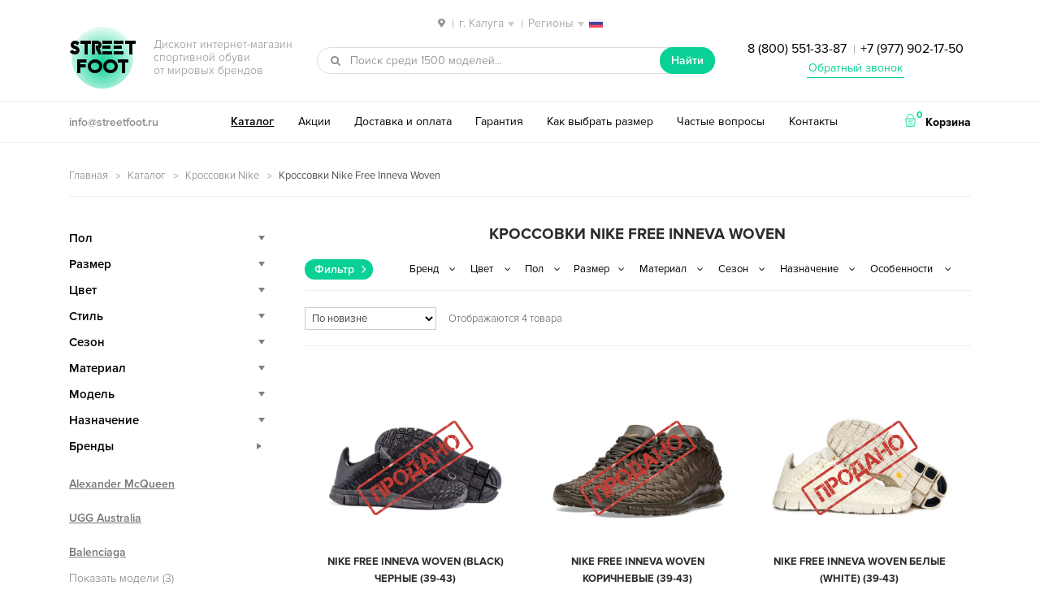

--- FILE ---
content_type: text/html; charset=UTF-8
request_url: https://kaluga.streetfoot.ru/catalog/nike/free-inneva-woven/
body_size: 14129
content:
<!DOCTYPE html>
<html lang="ru-RU" prefix="og: http://ogp.me/ns#" itemscope="itemscope" itemtype="http://schema.org/WebPage">
<head>
<meta charset="UTF-8">
<meta name="viewport" content="width=device-width, initial-scale=1">
<title>Кроссовки Nike Free Inneva Woven — купить в Калуге, дисконт интернет-магазин StreetFoot.ru</title>
<meta name="description" content="✅ Кроссовки Nike Free Inneva Woven со скидкой и бесплатной доставкой в Калуге. ⭐⭐⭐⭐⭐ Популярные модели брендовой обуви и новинки сезона 2021. ✅ Каталог и цены в дисконт интернет-магазине StreetFoot.ru ☎ 8 (800) 551-33-87 Заказывайте!" />
<link rel="canonical" href="https://kaluga.streetfoot.ru/catalog/nike/free-inneva-woven/" />
<meta property="og:locale" content="ru_RU" />
<meta property="og:type" content="website" />
<meta property="og:title" content="Кроссовки Nike Free Inneva Woven — купить в Калуге, дисконт интернет-магазин StreetFoot.ru" />
<meta property="og:description" content="✅ Кроссовки Nike Free Inneva Woven со скидкой и бесплатной доставкой в Калуге. ⭐⭐⭐⭐⭐ Популярные модели брендовой обуви и новинки сезона 2021. ✅ Каталог и цены в дисконт интернет-магазине StreetFoot.ru ☎ 8 (800) 551-33-87 Заказывайте!" />
<meta property="og:url" content="https://kaluga.streetfoot.ru/catalog/nike/free-inneva-woven/" />
<meta property="og:site_name" content="streetfoot.ru" />
<meta name="twitter:card" content="summary" />
<meta name="twitter:description" content="✅ Кроссовки Nike Free Inneva Woven со скидкой и бесплатной доставкой в Калуге. ⭐⭐⭐⭐⭐ Популярные модели брендовой обуви и новинки сезона 2021. ✅ Каталог и цены в дисконт интернет-магазине StreetFoot.ru ☎ 8 (800) 551-33-87 Заказывайте!" />
<meta name="twitter:title" content="Кроссовки Nike Free Inneva Woven — купить в Калуге, дисконт интернет-магазин StreetFoot.ru" />
<link rel='stylesheet' id='storefront-style-css'  href='https://kaluga.streetfoot.ru/wp-content/themes/storefront/style.css' type='text/css' media='all' />
<link rel='stylesheet' id='storefront-woocommerce-style-css'  href='https://kaluga.streetfoot.ru/wp-content/themes/storefront/inc/woocommerce/css/woocommerce.css' type='text/css' media='all' />
<script type="text/template" id="tmpl-variation-template">
	<div class="woocommerce-variation-description">
		{{{ data.variation.variation_description }}}
	</div>

	<div class="woocommerce-variation-price">
		{{{ data.variation.price_html }}}
	</div>

	<div class="woocommerce-variation-availability">
		{{{ data.variation.availability_html }}}
	</div>
</script>
<script type="text/template" id="tmpl-unavailable-variation-template">
	<p>Этот товар недоступен. Пожалуйста, выберите другую комбинацию.</p>
</script>
<script type='text/javascript' src='https://kaluga.streetfoot.ru/wp-includes/js/jquery/jquery.js'></script>
<script type='text/javascript' src='https://kaluga.streetfoot.ru/wp-includes/js/jquery/jquery-migrate.min.js'></script>

<script type="text/javascript">
 /* <![CDATA[ */
var buyone_ajax = {"ajaxurl":"https:\/\/kaluga.streetfoot.ru\/wp-admin\/admin-ajax.php"}; 
 /* ]]> */
</script>
<script> var awd_admin_ajax_url = 'https://kaluga.streetfoot.ru/wp-admin/admin-ajax.php'; </script><link rel="shortcut icon" href="/favicon.ico" type="image/x-icon" />
<link rel="icon" href="/streetfoot-192x192.png" type="image/png" sizes="192x192" />
<script type="text/javascript" src="/wp-content/themes/storefront/js/nav-menu.js"></script>
<meta name="yandex-verification" content="338d76da62ac21a1" />
<meta name="theme-color" content="#09d195">
</head>

<body class="archive tax-product_cat term-free-inneva-woven term-1547 woocommerce woocommerce-page left-sidebar woocommerce-active">
<div id="page" class="hfeed site">
	
	<header id="masthead" class="site-header" role="banner" >
		<div class="col-full">
<div class="city">
<span class="select-city"><img src="/wp-content/themes/storefront/images/locate-place.png" class="inline-img"> <span class="sep">|</span> <span class="current">г. Калуга</span> <span class="sep">|</span> <span class="current">Регионы</span> <img src="/wp-content/themes/storefront/images/russia.png" class="inline-img reg"></span>
<div class="city-mod">
<div class="city-inner">
<div class="city-close_order"></div>
<div class="city-heading">Ваш город</div>
<ul class="city-listing">
<li class="city-item" data-city="https://streetfoot.ru">Москва</li>
<li class="city-item" data-city="https://spb.streetfoot.ru">Санкт-Петербург</li>
<li class="city-item" data-city="https://ekaterinburg.streetfoot.ru">Екатеринбург</li>
<li class="city-item" data-city="https://novosibirsk.streetfoot.ru">Новосибирск</li>
<li class="city-item" data-city="https://nizhniy-novgorod.streetfoot.ru">Нижний Новгород</li>
<li class="city-item" data-city="https://samara.streetfoot.ru">Самара</li>
<li class="city-item" data-city="https://krasnodar.streetfoot.ru">Краснодар</li>
<li class="city-item" data-city="https://rostov-na-donu.streetfoot.ru">Ростов-на-Дону</li>
<li class="city-item" data-city="https://chelyabinsk.streetfoot.ru">Челябинск</li>
<li class="city-item" data-city="https://perm.streetfoot.ru">Пермь</li>
<li class="city-item" data-city="https://ufa.streetfoot.ru">Уфа</li>
<li class="city-item" data-city="https://voronezh.streetfoot.ru">Воронеж</li>
<li class="city-item" data-city="https://krasnoyarsk.streetfoot.ru">Красноярск</li>
<li class="city-item" data-city="https://omsk.streetfoot.ru">Омск</li>
<li class="city-item" data-city="https://kazan.streetfoot.ru">Казань</li>
<li class="city-item" data-city="https://saratov.streetfoot.ru">Саратов</li>
<li class="city-item" data-city="https://volgograd.streetfoot.ru">Волгоград</li>
<li class="city-item" data-city="https://tyumen.streetfoot.ru">Тюмень</li>
<li class="city-item" data-city="https://irkutsk.streetfoot.ru">Иркутск</li>
<li class="city-item" data-city="https://barnaul.streetfoot.ru">Барнаул</li>
<li class="city-item" data-city="https://yaroslavl.streetfoot.ru">Ярославль</li>
<li class="city-item" data-city="https://stavropol.streetfoot.ru">Ставрополь</li>
<li class="city-item" data-city="https://izhevsk.streetfoot.ru">Ижевск</li>
<li class="city-item" data-city="https://tula.streetfoot.ru">Тула</li>
<li class="city-item" data-city="https://kirov.streetfoot.ru">Киров</li>
<li class="city-item" data-city="https://ryazan.streetfoot.ru">Рязань</li>
<li class="city-item" data-city="https://sochi.streetfoot.ru">Сочи</li>
<li class="city-item" data-city="https://penza.streetfoot.ru">Пенза</li>
<li class="city-item" data-city="https://belgorod.streetfoot.ru">Белгород</li>
<li class="city-item" data-city="https://lipetsk.streetfoot.ru">Липецк</li>
<li class="city-item" data-city="https://orenburg.streetfoot.ru">Оренбург</li>
<li class="city-item" data-city="https://tolyatti.streetfoot.ru">Тольятти</li>
<li class="city-item" data-city="https://kemerovo.streetfoot.ru">Кемерово</li>
<li class="city-item" data-city="https://tomsk.streetfoot.ru">Томск</li>
<li class="city-item" data-city="https://tver.streetfoot.ru">Тверь</li>
<li class="city-item" data-city="https://bryansk.streetfoot.ru">Брянск</li>
<li class="city-item" data-city="https://cheboksary.streetfoot.ru">Чебоксары</li>
<li class="city-item" data-city="https://kursk.streetfoot.ru">Курск</li>
<li class="city-item" data-city="https://kaluga.streetfoot.ru">Калуга</li>
<li class="city-item" data-city="https://ulyanovsk.streetfoot.ru">Ульяновск</li>
</ul>
</div>
</div>
</div>

					<a class="skip-link screen-reader-text" href="#site-navigation">Перейти к навигации</a>
		<a class="skip-link screen-reader-text" href="#content">Перейти к содержимому</a>
					<div class="site-branding">
				<p class="site-title"><img src="/wp-content/themes/storefront/images/ellipse.png" alt="фон"><span class="site-branding-background"></span><a href="https://kaluga.streetfoot.ru/" rel="home">Street<br>Foot</a></p>
									<p class="site-description">Дисконт интернет-магазин <br>спортивной обуви <br>от мировых брендов</p>
							</div>
					<div class="site-search">
								<div id="product-search-1551423248" class="product-search widget woocommerce widget_product_search floating"><div class="product-search-form"><form id="product-search-form-1551423248" class="product-search-form" action="https://kaluga.streetfoot.ru/" method="get"><div><input id="product-search-field-1551423248" name="s" type="text" class="product-search-field" placeholder="Поиск среди 1500 моделей..." autocomplete="off"/><input type="hidden" name="post_type" value="product"/><input type="hidden" name="tags" value="0"/><input type="hidden" name="sku" value="1"/><input type="hidden" name="ixwps" value="1"/> <button type="submit">Найти</button></div></form></div><div id="product-search-results-1551423248" class="product-search-results"></div></div><script type="text/javascript">if ( typeof jQuery !== "undefined" ) {jQuery(document).ready(function(){jQuery("#product-search-field-1551423248").typeWatch( {
				callback: function (value) { ixwps.productSearch('product-search-field-1551423248', 'product-search-1551423248', 'product-search-1551423248 div.product-search-results', 'https://kaluga.streetfoot.ru/wp-admin/admin-ajax.php?content&tags&sku=1&category_results', value, {no_results:"",dynamic_focus:true,blinkerTimeout:0}); },
				wait: 500,
				highlight: true,
				captureLength: 2
			} );ixwps.navigate("product-search-field-1551423248","product-search-results-1551423248");ixwps.dynamicFocus("product-search-1551423248","product-search-results-1551423248");ixwps.autoAdjust("product-search-field-1551423248","product-search-results-1551423248");});}</script>			</div>
		<div class="phone ph-top"><a href="tel:88005513387">8 (800) 551-33-87</a> <span class="sep">|</span> <a href="tel:+79779021750">+7 (977) 902-17-50</a>
<p class="obratniy-zvonok"><a href="#callback">Обратный звонок</a></p></div>
		</div>
		<div class="header-bottom">
		    <div class="col-full">
		    <div class="email"><a href="mailto:info@streetfoot.ru">info@streetfoot.ru</a></div>
		<nav id="site-navigation" class="main-navigation" role="navigation" aria-label="Основная навигация">
		<button class="menu-toggle" aria-controls="primary-navigation" aria-expanded="false">Навигация</button>
			<div class="primary-navigation"><ul id="menu-desctop" class="menu"><li id="menu-item-2708" class="menu-item menu-item-type-post_type menu-item-object-page menu-item-2708"><a href="https://kaluga.streetfoot.ru/catalog/">Каталог</a></li>
<li id="menu-item-2704" class="menu-item menu-item-type-post_type menu-item-object-page menu-item-2704"><a href="https://kaluga.streetfoot.ru/akcii-skidki/">Акции</a></li>
<li id="menu-item-2706" class="menu-item menu-item-type-post_type menu-item-object-page menu-item-2706"><a href="https://kaluga.streetfoot.ru/dostavka/">Доставка и оплата</a></li>
<li id="menu-item-2705" class="menu-item menu-item-type-post_type menu-item-object-page menu-item-2705"><a href="https://kaluga.streetfoot.ru/garantiya/">Гарантия</a></li>
<li id="menu-item-2707" class="menu-item menu-item-type-post_type menu-item-object-page menu-item-2707"><a href="https://kaluga.streetfoot.ru/kak-opredelit-razmer/">Как выбрать размер</a></li>
<li id="menu-item-2710" class="menu-item menu-item-type-post_type menu-item-object-page menu-item-2710"><a href="https://kaluga.streetfoot.ru/faq/">Частые вопросы</a></li>
<li id="menu-item-2709" class="menu-item menu-item-type-post_type menu-item-object-page menu-item-2709"><a href="https://kaluga.streetfoot.ru/contacts/">Контакты</a></li>
</ul></div><div class="handheld-navigation"><ul id="menu-mobile" class="menu"><li id="menu-item-2715" class="menu-item menu-item-type-post_type menu-item-object-page menu-item-2715"><a href="https://kaluga.streetfoot.ru/catalog/">Каталог</a></li>
<li id="menu-item-2711" class="menu-item menu-item-type-post_type menu-item-object-page menu-item-2711"><a href="https://kaluga.streetfoot.ru/akcii-skidki/">Акции</a></li>
<li id="menu-item-2713" class="menu-item menu-item-type-post_type menu-item-object-page menu-item-2713"><a href="https://kaluga.streetfoot.ru/dostavka/">Доставка и оплата</a></li>
<li id="menu-item-2712" class="menu-item menu-item-type-post_type menu-item-object-page menu-item-2712"><a href="https://kaluga.streetfoot.ru/garantiya/">Гарантия</a></li>
<li id="menu-item-2714" class="menu-item menu-item-type-post_type menu-item-object-page menu-item-2714"><a href="https://kaluga.streetfoot.ru/kak-opredelit-razmer/">Как выбрать размер</a></li>
<li id="menu-item-2718" class="menu-item menu-item-type-post_type menu-item-object-page menu-item-2718"><a href="https://kaluga.streetfoot.ru/faq/">Частые вопросы</a></li>
<li id="menu-item-2717" class="menu-item menu-item-type-post_type menu-item-object-page menu-item-2717"><a href="https://kaluga.streetfoot.ru/otzyvy/">Отзывы</a></li>
<li id="menu-item-2716" class="menu-item menu-item-type-post_type menu-item-object-page menu-item-2716"><a href="https://kaluga.streetfoot.ru/contacts/">Контакты</a></li>
</ul></div>		</nav><!-- #site-navigation -->
				<ul class="site-header-cart menu">
			<li class="">
							<a class="cart-contents" href="https://kaluga.streetfoot.ru/cart/" title="Посмотреть вашу корзину">
				<img src="/wp-content/themes/storefront/images/shopping-basket.png" class="inline-img"> <span class="count">0</span> <span class="cart-text">Корзина</span>
			</a>
					</li>
			<li>
				<div class="widget woocommerce widget_shopping_cart"><div class="widget_shopping_cart_content"></div></div>			</li>
		</ul>
		</div>
		</div>
		<div class="col-full">
				<nav class="secondary-navigation" role="navigation" aria-label="Дополнительная навигация">
					</nav><!-- #site-navigation -->
		
		</div>
	</header><!-- #masthead -->

	
	<div id="content" class="site-content" tabindex="-1">
		<div class="col-full">

		 <p id="breadcrumbs" class="woocommerce-breadcrumb"><span xmlns:v="http://rdf.data-vocabulary.org/#"><span typeof="v:Breadcrumb"><a href="https://kaluga.streetfoot.ru/" rel="v:url" property="v:title">Главная</a> <img src="/wp-content/themes/storefront/images/arrow.png" class="inline-img"> <span rel="v:child" typeof="v:Breadcrumb"><a href="https://kaluga.streetfoot.ru/catalog/" rel="v:url" property="v:title">Каталог</a> <img src="/wp-content/themes/storefront/images/arrow.png" class="inline-img"> <span rel="v:child" typeof="v:Breadcrumb"><a href="https://kaluga.streetfoot.ru/catalog/nike/" rel="v:url" property="v:title">Кроссовки Nike</a> <img src="/wp-content/themes/storefront/images/arrow.png" class="inline-img"> <strong class="breadcrumb_last">Кроссовки Nike Free Inneva Woven</strong></span></span></span></span></p>  <!-- <div class="podarok-block-top"><a href="/akcii-skidki/"><img src="/wp-content/themes/storefront/images/podarok-kartinka.gif" alt="подарок"></a></div> --> <div class="woocommerce"></div>
			<div id="primary" class="content-area">
			<main id="main" class="site-main" role="main">
	    	
		
			<h1 class="page-title">Кроссовки Nike Free Inneva Woven</h1>

		
		
		
					<div class="header-widget-region" role="complementary">
		    <div class="in-load-block"></div>
			<span class="filter-select">Фильтр</span>
				<aside id="woocommerce_layered_nav-2" class="widget woocommerce widget_layered_nav"><select class="cached dropdown_layered_nav_brands"><option value="">Бренд</option><option value="nike-brand">Nike</option></select></aside><aside id="woocommerce_layered_nav-3" class="widget woocommerce widget_layered_nav"><select class="cached dropdown_layered_nav_color"><option value="">Цвет</option><option value="bezhevyi">Бежевый</option><option value="white">Белый</option><option value="bolotnyi">Болотный</option><option value="green">Зеленый</option><option value="kamuflyazh">Камуфляж</option><option value="haki">Хаки</option><option value="black">Черный</option></select></aside><aside id="woocommerce_layered_nav-4" class="widget woocommerce widget_layered_nav"><select class="cached dropdown_layered_nav_gender"><option value="">Пол</option><option value="girls">Для девочек</option><option value="boys">Для мальчиков</option><option value="woman">Женские</option><option value="man">Мужские</option><option value="teenager">Подростковые</option></select></aside><aside id="woocommerce_layered_nav-6" class="widget woocommerce widget_layered_nav"><select class="cached dropdown_layered_nav_razmer"><option value="">Размер</option><option value="35">35</option><option value="36">36</option><option value="37">37</option><option value="38">38</option><option value="39">39</option><option value="40">40</option><option value="41">41</option><option value="42">42</option><option value="43">43</option></select></aside><aside id="woocommerce_layered_nav-5" class="widget woocommerce widget_layered_nav"><select class="cached dropdown_layered_nav_material"><option value="">Материал</option><option value="neilon">Нейлон</option><option value="poliuretan">Полиуретан</option><option value="setka">Сетка</option><option value="tekstil">Текстиль</option></select></aside><aside id="woocommerce_layered_nav-7" class="widget woocommerce widget_layered_nav"><select class="cached dropdown_layered_nav_sezon"><option value="">Сезон</option><option value="spring">Весна</option><option value="summer">Лето</option><option value="autumn">Осень</option></select></aside><aside id="woocommerce_layered_nav-8" class="widget woocommerce widget_layered_nav"><select class="cached dropdown_layered_nav_naznachenie"><option value="">Назначение</option><option value="running">Бег</option><option value="fitness">Фитнес</option><option value="walking">Ходьба</option></select></aside><aside id="woocommerce_layered_nav-9" class="widget woocommerce widget_layered_nav"><select class="cached dropdown_layered_nav_features"><option value="">Особенности</option><option value="breathable-kross">Дышащие</option><option value="krossovki">Кроссовки</option><option value="light-kross">Легкие</option><option value="fashionable">Модные</option><option value="low-kross">Низкие</option><option value="odnotonnye">Однотонные</option><option value="print">С узором</option></select></aside>		</div>
		<div class="storefront-sorting"><form class="woocommerce-ordering" action="#content" method="get" autocomplete="off">
	<select name="orderby" class="orderby">
					<option value="popularity" >По популярности</option>
					<option value="date"  selected='selected'>По новизне</option>
					<option value="price" >Цены: по возрастанию</option>
					<option value="price-desc" >Цены: по убыванию</option>
			</select>
	</form>
<p class="woocommerce-result-count">
	Отображаются 4 товара</p>
</div><!-- TRYING TO FIX LOOP TOTAL -->
			<ul class="products">

				
				
					<li class="post-12794 product type-product status-publish has-post-thumbnail outofstock purchasable product-type-variable has-default-attributes has-children">
	<a href="https://kaluga.streetfoot.ru/product/nike-free-inneva-woven-black/#content" class="woocommerce-LoopProduct-link"><div class="img"><img width="600" height="360" src="https://kaluga.streetfoot.ru/wp-content/uploads/2019/02/nike-free-inneva-woven-black-600x360.jpg" class="attachment-shop_catalog size-shop_catalog wp-post-image" alt="Nike Free Inneva Woven (Black) черные (39-43)" title="Nike Free Inneva Woven (Black) черные (39-43)" srcset="https://kaluga.streetfoot.ru/wp-content/uploads/2019/02/nike-free-inneva-woven-black-600x360.jpg 600w, https://kaluga.streetfoot.ru/wp-content/uploads/2019/02/nike-free-inneva-woven-black-120x72.jpg 120w, https://kaluga.streetfoot.ru/wp-content/uploads/2019/02/nike-free-inneva-woven-black-300x180.jpg 300w, https://kaluga.streetfoot.ru/wp-content/uploads/2019/02/nike-free-inneva-woven-black.jpg 654w" sizes="(max-width: 600px) 100vw, 600px" /></div><h3>Nike Free Inneva Woven (Black) черные (39-43)</h3>
	<span class="price"><span class="woocommerce-Price-amount amount">5 790 <span class="woocommerce-Price-currencySymbol">руб.</span></span></span>
</a><div class="bottom-hover">
            <a class="clickBuyButton button21" href="#" data-productid="12794">Заказать в 1 клик</a>

            <br><a rel="nofollow" href="https://kaluga.streetfoot.ru/product/nike-free-inneva-woven-black/#content" data-quantity="1" data-product_id="12794" data-product_sku="sm12794" class="button product_type_variable">Подробнее</a></div></li>

				
					<li class="post-12789 product type-product status-publish has-post-thumbnail outofstock purchasable product-type-variable has-default-attributes has-children">
	<a href="https://kaluga.streetfoot.ru/product/nike-free-inneva-woven-dark-loden/#content" class="woocommerce-LoopProduct-link"><div class="img"><img width="600" height="360" src="https://kaluga.streetfoot.ru/wp-content/uploads/2019/02/nike-free-inneva-woven-dark-loden-600x360.jpg" class="attachment-shop_catalog size-shop_catalog wp-post-image" alt="Nike Free Inneva Woven коричневые (39-43)" title="Nike Free Inneva Woven коричневые (39-43)" srcset="https://kaluga.streetfoot.ru/wp-content/uploads/2019/02/nike-free-inneva-woven-dark-loden-600x360.jpg 600w, https://kaluga.streetfoot.ru/wp-content/uploads/2019/02/nike-free-inneva-woven-dark-loden-120x72.jpg 120w, https://kaluga.streetfoot.ru/wp-content/uploads/2019/02/nike-free-inneva-woven-dark-loden-300x180.jpg 300w, https://kaluga.streetfoot.ru/wp-content/uploads/2019/02/nike-free-inneva-woven-dark-loden.jpg 654w" sizes="(max-width: 600px) 100vw, 600px" /></div><h3>Nike Free Inneva Woven коричневые (39-43)</h3>
	<span class="price"><span class="woocommerce-Price-amount amount">5 790 <span class="woocommerce-Price-currencySymbol">руб.</span></span></span>
</a><div class="bottom-hover">
            <a class="clickBuyButton button21" href="#" data-productid="12789">Заказать в 1 клик</a>

            <br><a rel="nofollow" href="https://kaluga.streetfoot.ru/product/nike-free-inneva-woven-dark-loden/#content" data-quantity="1" data-product_id="12789" data-product_sku="sm12789" class="button product_type_variable">Подробнее</a></div></li>

				
					<li class="post-12783 product type-product status-publish has-post-thumbnail outofstock purchasable product-type-variable has-default-attributes has-children">
	<a href="https://kaluga.streetfoot.ru/product/nike-free-inneva-woven-white/#content" class="woocommerce-LoopProduct-link"><div class="img"><img width="600" height="360" src="https://kaluga.streetfoot.ru/wp-content/uploads/2019/02/nike-free-inneva-woven-white-600x360.jpg" class="attachment-shop_catalog size-shop_catalog wp-post-image" alt="Nike Free Inneva Woven белые (White) (39-43)" title="Nike Free Inneva Woven белые (White) (39-43)" srcset="https://kaluga.streetfoot.ru/wp-content/uploads/2019/02/nike-free-inneva-woven-white-600x360.jpg 600w, https://kaluga.streetfoot.ru/wp-content/uploads/2019/02/nike-free-inneva-woven-white-120x72.jpg 120w, https://kaluga.streetfoot.ru/wp-content/uploads/2019/02/nike-free-inneva-woven-white-300x180.jpg 300w, https://kaluga.streetfoot.ru/wp-content/uploads/2019/02/nike-free-inneva-woven-white.jpg 654w" sizes="(max-width: 600px) 100vw, 600px" /></div><h3>Nike Free Inneva Woven белые (White) (39-43)</h3>
	<span class="price"><span class="woocommerce-Price-amount amount">5 790 <span class="woocommerce-Price-currencySymbol">руб.</span></span></span>
</a><div class="bottom-hover">
            <a class="clickBuyButton button21" href="#" data-productid="12783">Заказать в 1 клик</a>

            <br><a rel="nofollow" href="https://kaluga.streetfoot.ru/product/nike-free-inneva-woven-white/#content" data-quantity="1" data-product_id="12783" data-product_sku="sm12783" class="button product_type_variable">Подробнее</a></div></li>

				
					<li class="post-12778 product type-product status-publish has-post-thumbnail outofstock purchasable product-type-variable has-default-attributes has-children">
	<a href="https://kaluga.streetfoot.ru/product/nike-free-inneva-woven-ii-black/#content" class="woocommerce-LoopProduct-link"><div class="img"><img width="600" height="360" src="https://kaluga.streetfoot.ru/wp-content/uploads/2019/02/nike-free-inneva-woven-ii-black-600x360.jpg" class="attachment-shop_catalog size-shop_catalog wp-post-image" alt="Nike Free Inneva Woven II черные (Black) (35-43)" title="Nike Free Inneva Woven II черные (Black) (35-43)" srcset="https://kaluga.streetfoot.ru/wp-content/uploads/2019/02/nike-free-inneva-woven-ii-black-600x360.jpg 600w, https://kaluga.streetfoot.ru/wp-content/uploads/2019/02/nike-free-inneva-woven-ii-black-120x72.jpg 120w, https://kaluga.streetfoot.ru/wp-content/uploads/2019/02/nike-free-inneva-woven-ii-black-300x180.jpg 300w, https://kaluga.streetfoot.ru/wp-content/uploads/2019/02/nike-free-inneva-woven-ii-black.jpg 654w" sizes="(max-width: 600px) 100vw, 600px" /></div><h3>Nike Free Inneva Woven II черные (Black) (35-43)</h3>
	<span class="price"><span class="woocommerce-Price-amount amount">5 790 <span class="woocommerce-Price-currencySymbol">руб.</span></span></span>
</a><div class="bottom-hover">
            <a class="clickBuyButton button21" href="#" data-productid="12778">Заказать в 1 клик</a>

            <br><a rel="nofollow" href="https://kaluga.streetfoot.ru/product/nike-free-inneva-woven-ii-black/#content" data-quantity="1" data-product_id="12778" data-product_sku="sm12778" class="button product_type_variable">Подробнее</a></div></li>

				
			</ul>

			<div class="storefront-sorting"><form class="woocommerce-ordering" action="#content" method="get" autocomplete="off">
	<select name="orderby" class="orderby">
					<option value="popularity" >По популярности</option>
					<option value="date"  selected='selected'>По новизне</option>
					<option value="price" >Цены: по возрастанию</option>
					<option value="price-desc" >Цены: по убыванию</option>
			</select>
	</form>
<p class="woocommerce-result-count">
	Отображаются 4 товара</p>
</div>
		
				</main><!-- #main -->
		</div><!-- #primary -->

		
<input type="checkbox" id="mini-menu-button">
<div id="secondary" class="widget-area" role="complementary">
<div class="mini-menu-nav-block"><label for="mini-menu-button" class="mini-menu-button-close">Скрыть</label></div>
	<aside id="text-2" class="widget widget_text">			<div class="textwidget"><div class="sidebar-catalog">
<div class="sidebar-title">Пол</div>
<ul class="children lvl2">
<li><a href="/catalog/muzhskie-krossovki/">Мужские</a></li>
<li><a href="/catalog/zhenskie-krossovki/">Женские</a></li>
<li><a href="/catalog/podrostkovye-krossovki/">Подростковые</a>
<ul>
<li><a href="/catalog/podrostkovye-krossovki/dlya-malchikov/">Для мальчиков</a></li>
<li><a href="/catalog/podrostkovye-krossovki/dlya-devochek/">Для девочек</a></li>
</ul>
</li>
</ul>
</div>

<div class="sidebar-catalog">
<div class="sidebar-title">Размер</div>
<ul class="children razmer lvl2">
<li><a href="/catalog/krossovki-35-razmer/">35</a></li>
<li><a href="/catalog/krossovki-36-razmer/">36</a></li>
<li><a href="/catalog/krossovki-37-razmer/">37</a></li>
<li><a href="/catalog/krossovki-38-razmer/">38</a></li>
<li><a href="/catalog/krossovki-39-razmer/">39</a></li>
<li><a href="/catalog/krossovki-40-razmer/">40</a></li>
<li><a href="/catalog/krossovki-41-razmer/">41</a></li>
<li><a href="/catalog/krossovki-42-razmer/">42</a></li>
<li><a href="/catalog/krossovki-43-razmer/">43</a></li>
<li><a href="/catalog/krossovki-44-razmer/">44</a></li>
<li><a href="/catalog/krossovki-45-razmer/">45</a></li>
<li><a href="/catalog/krossovki-46-razmer/">46</a></li>
<li><a href="/catalog/krossovki-47-razmer/">47</a></li>
<li><a href="/catalog/krossovki-48-razmer/">48</a></li>
<li><a href="/catalog/krossovki-49-razmer/">49</a></li>
<li><a href="/catalog/krossovki-50-razmer/">50</a></li>
</ul>
</div>

<div class="sidebar-catalog">
<div class="sidebar-title">Цвет</div>
<ul class="children color lvl2">
<li><a href="/catalog/bezhevye-krossovki/"><span class="bezhev"></span>Бежевый</a></li>
<li><a href="/catalog/belye-krossovki/"><span class="white"></span>Белый</a></li>
<li><a href="/catalog/biruzovye-krossovki/"><span class="biruz"></span>Бирюзовый</a></li>
<li><a href="/catalog/bolotnye-krossovki/"><span class="bolotn"></span>Болотный</a></li>
<li><a href="/catalog/bordovye-krossovki/"><span class="bordo"></span>Бордовый</a></li>
<li><a href="/catalog/golubye-krossovki/"><span class="golub"></span>Голубой</a></li>
<li><a href="/catalog/zheltye-krossovki/"><span class="zhelt"></span>Желтый</a></li>
<li><a href="/catalog/zelenye-krossovki/"><span class="green"></span>Зеленый</a></li>
<li><a href="/catalog/zolotye-krossovki/"><span class="zolot"></span>Золотой</a></li>
<li><a href="/catalog/kamuflyazhnye-krossovki/"><span class="kamufl"></span>Камуфляж</a></li>
<li><a href="/catalog/korichnevye-krossovki/"><span class="brown"></span>Коричневый</a></li>
<li><a href="/catalog/krasnye-krossovki/"><span class="red"></span>Красный</a></li>
<li><a href="/catalog/malinovye-krossovki/"><span class="malin"></span>Малиновый</a></li>
<li><a href="/catalog/myatnye-krossovki/"><span class="myatn"></span>Мятный</a></li>
<li><a href="/catalog/oranzhevye-krossovki/"><span class="orange"></span>Оранжевый</a></li>
<li><a href="/catalog/multicolor-krossovki/"><span class="multicolor"></span>Разноцветный</a></li>
<li><a href="/catalog/rozovye-krossovki/"><span class="pink"></span>Розовый</a></li>
<li><a href="/catalog/silver-krossovki/"><span class="silver"></span>Серебряный</a></li>
<li><a href="/catalog/grey-krossovki/"><span class="gray"></span>Серый</a></li>
<li><a href="/catalog/sinie-krossovki/"><span class="blue"></span>Синий</a></li>
<li><a href="/catalog/sirenevye-krossovki/"><span class="siren"></span>Сиреневый</a></li>
<li><a href="/catalog/fioletovye-krossovki/"><span class="fiolet"></span>Фиолетовый</a></li>
<li><a href="/catalog/haki-krossovki/"><span class="khaki"></span>Хаки</a></li>
<li><a href="/catalog/cherno-belye-krossovki/"><span class="black-white"></span>Черно-белый</a></li>
<li><a href="/catalog/chernye-krossovki/"><span class="black"></span>Черный</a></li>
</ul>
</div>

<div class="sidebar-catalog">
<div class="sidebar-title">Стиль</div>
<ul class="children lvl2">
<li><a href="/catalog/modnye-krossovki/">Модные</a></li>
<li><a href="/catalog/odnotonnye-krossovki/">Однотонные</a></li>
<li><a href="/catalog/krossovki-s-poloskoi/">С полоской</a></li>
<li><a href="/catalog/krossovki-s-cvetochnym-uzorom/">С узором</a></li>
</ul>
</div>

<div class="sidebar-catalog">
<div class="sidebar-title">Сезон</div>
<ul class="children lvl2">
<li><a href="/catalog/vesennie-krossovki/">Весна</a></li>
<li><a href="/catalog/letnie-krossovki/">Лето</a></li>
<li><a href="/catalog/osennie-krossovki/">Осень</a></li>
<li><a href="/catalog/zimnie-krossovki/">Зима</a></li>
<li><a href="/catalog/demisezonnye-krossovki/">Демисезон</a></li>
</ul>
</div>

<div class="sidebar-catalog">
<div class="sidebar-title">Материал</div>
<ul class="children lvl2">
<li><a href="/catalog/zamshevye-krossovki/">Замша</a></li>
<li><a href="/catalog/kozhanye-krossovki/">Кожа</a></li>
<li><a href="/catalog/neilon-krossovki/">Нейлон</a></li>
<li><a href="/catalog/nubuk-krossovki/">Нубук</a></li>
<li><a href="/catalog/krossovki-meh/">Мех</a></li>
<li><a href="/catalog/krossovki-iz-tekstilya/">Текстиль</a></li>
<li><a href="/catalog/krossovki-setka/">Сетка</a></li>
<li><a href="/catalog/poliuretanovye-krossovki/">Полиуретан</a></li>
</ul>
</div>

<div class="sidebar-catalog">
<div class="sidebar-title">Модель</div>
<ul class="children lvl2">
<li><a href="/catalog/krossovki/">Кроссовки</a></li>
<li><a href="/catalog/kedy/">Кеды</a></li>
<li><a href="/catalog/vysokie-krossovki/">Высокие</a></li>
<li><a href="/catalog/nizkie-krossovki/">Низкие</a></li>
<li><a href="/catalog/klassicheskie-krossovki/">Классические</a></li>
<li><a href="/catalog/legkie-krossovki/">Легкие</a></li>
<li><a href="/catalog/krossovki-lipuchki/">На липучках</a></li>
<li><a href="/catalog/svetyashiesya-krossovki/">Светящиеся</a></li>
</ul>
</div>

<div class="sidebar-catalog">
<div class="sidebar-title">Назначение</div>
<ul class="children lvl2">
<li><a href="/catalog/basketball-krossovki/">Баскетбол</a></li>
<li><a href="/catalog/krossovki-dlya-tennisa/">Теннис</a></li>
<li><a href="/catalog/krossovki-dlya-voleibola/">Волейбол</a></li>
<li><a href="/catalog/krossovki-begovye/">Бег</a></li>
<li><a href="/catalog/fitness-krossovki/">Фитнес</a></li>
<li><a href="/catalog/povsednevnye-krossovki/">Повседневные</a></li>
</ul>
</div>

<div class="sidebar-catalog">
<div class="sidebar-title active-bar">Бренды</div>
<ul class="children brands lvl2" style="display: block;">
<li><a href="/catalog/alexander-mcqueen/">Alexander McQueen</a></li>
<li><a href="/catalog/ugg-australia/">UGG Australia</a></li>
<li><a href="/catalog/balenciaga/">Balenciaga</a>
<ul class="listing-items">
<li><a href="/catalog/balenciaga/speed-trainer/">Balenciaga Speed Trainer</a></li>
<li><a href="/catalog/balenciaga/track-trainers/">Balenciaga Track Trainers</a></li>
<li><a href="/catalog/balenciaga/triple-s/">Balenciaga Triple S</a></li>
</ul>
<ul class="listing-toggle">
<li class="open-listing"><span>Показать модели (3)</span></li>
<li class="close-listing"><span>Скрыть...</span></li>
</ul>
</li>
<li><a href="/catalog/dior/">Dior</a>
<ul class="listing-items">
<li><a href="/catalog/dior/d-connect/">Dior D-Connect</a></li>
</ul>
<ul class="listing-toggle">
<li class="open-listing"><span>Показать модели (1)</span></li>
<li class="close-listing"><span>Скрыть...</span></li>
</ul>
</li>
<li><a href="/catalog/dr-martens/">Dr. Martens</a>
<ul class="listing-items">
<li><a href="/catalog/dr-martens/dm-1460/">Dr. Martens 1460</a></li>
<li><a href="/catalog/dr-martens/dm-jadon-1460/">Dr. Martens Jadon</a></li>
</ul>
<ul class="listing-toggle">
<li class="open-listing"><span>Показать модели (2)</span></li>
<li class="close-listing"><span>Скрыть...</span></li>
</ul>
</li>
<li><a href="/catalog/under-armour/">Under Armour</a>
<ul class="listing-items">
<li><a href="/catalog/under-armour/clutchfit-drive/">Under Armour ClutchFit Drive</a></li>
<li><a href="/catalog/under-armour/curry-1/">Under Armour Curry 1</a></li>
<li><a href="/catalog/under-armour/curry-2/">Under Armour Curry 2</a></li>
<li><a href="/catalog/under-armour/curry-4/">Under Armour Curry 4</a></li>
<li><a href="/catalog/under-armour/curry-6/">Under Armour Curry 6</a></li>
<li><a href="/catalog/under-armour/scorpio/">Under Armour Scorpio</a></li>
</ul>
<ul class="listing-toggle">
<li class="open-listing"><span>Показать модели (6)</span></li>
<li class="close-listing"><span>Скрыть...</span></li>
</ul>
</li>
<li><a href="/catalog/versace/">Versace</a>
<ul class="listing-items">
<li><a href="/catalog/versace/chain-reaction/">Versace Chain Reaction</a></li>
</ul>
<ul class="listing-toggle">
<li class="open-listing"><span>Показать модели (1)</span></li>
<li class="close-listing"><span>Скрыть...</span></li>
</ul>
</li>
<li><a href="/catalog/adidas/">Adidas</a>
<ul class="listing-items">
<li><a href="/catalog/adidas/climacool-1/">Adidas Climacool 1</a></li>
<li><a href="/catalog/adidas/deerupt-runner/">Adidas Deerupt Runner</a></li>
<li><a href="/catalog/adidas/equipment/">Adidas Equipment</a></li>
<li><a href="/catalog/adidas/equipment/eqt-bask-adv/">Adidas EQT Bask ADV</a></li>
<li><a href="/catalog/adidas/equipment/eqt-support-adv-91-17/">Adidas EQT Support ADV 91-17</a></li>
<li><a href="/catalog/adidas/falcon/">Adidas Falcon</a></li>
<li><a href="/catalog/adidas/gazelle/">Adidas Gazelle</a></li>
<li><a href="/catalog/adidas/hamburg/">Adidas Hamburg</a></li>
<li><a href="/catalog/adidas/harden/">Adidas Harden</a></li>
<li><a href="/catalog/adidas/iniki/">Adidas Iniki Runner</a></li>
<li><a href="/catalog/adidas/kamanda/">Adidas Kamanda</a></li>
<li><a href="/catalog/adidas/munchen/">Adidas Munchen</a></li>
<li><a href="/catalog/adidas/nite-jogger/">Adidas Nite Jogger</a></li>
<li><a href="/catalog/adidas/niteball/">Adidas Niteball</a></li>
<li><a href="/catalog/adidas/nmd/">Adidas NMD</a></li>
<li><a href="/catalog/adidas/nmd/human-race/">Adidas NMD Human Race</a></li>
<li><a href="/catalog/adidas/nmd/r1-runner/">Adidas NMD R1 Runner</a></li>
<li><a href="/catalog/adidas/nmd/xr1/">Adidas NMD XR1</a></li>
<li><a href="/catalog/adidas/porsche-design/">Adidas Porsche Design</a></li>
<li><a href="/catalog/adidas/porsche-design/s3/">Adidas Porsche Design S3</a></li>
<li><a href="/catalog/adidas/porsche-typ-64/">Adidas Porsche Typ 64</a></li>
<li><a href="/catalog/adidas/prophere/">Adidas Prophere</a></li>
<li><a href="/catalog/adidas/raf-simons/">Adidas Raf Simons</a></li>
<li><a href="/catalog/adidas/samba/">Adidas Samba</a></li>
<li><a href="/catalog/adidas/sharks/">Adidas Sharks</a></li>
<li><a href="/catalog/adidas/spezial/">Adidas Spezial</a></li>
<li><a href="/catalog/adidas/stan-smith/">Adidas Stan Smith</a></li>
<li><a href="/catalog/adidas/streetball/">Adidas Streetball</a></li>
<li><a href="/catalog/adidas/superstar/">Adidas Superstar</a></li>
<li><a href="/catalog/adidas/tennis-hu/">Adidas Tennis Hu</a></li>
<li><a href="/catalog/adidas/terrex/">Adidas Terrex</a></li>
<li><a href="/catalog/adidas/climaproof/">Adidas Terrex Climaproof</a></li>
<li><a href="/catalog/adidas/tubular/">Adidas Tubular</a></li>
<li><a href="/catalog/adidas/tubular/at-invader-strap/">Adidas Tubular Invader Strap</a></li>
<li><a href="/catalog/adidas/tubular/at-shadow/">Adidas Tubular Shadow</a></li>
<li><a href="/catalog/adidas/a-y-3/">Adidas Y-3</a></li>
<li><a href="/catalog/adidas/yeezy-boost-350/">Adidas Yeezy Boost 350</a></li>
<li><a href="/catalog/adidas/yeezy-boost-350/yb-350-v2/">Adidas Yeezy Boost 350 V2</a></li>
<li><a href="/catalog/adidas/yeezy-boost-380/">Adidas Yeezy Boost 380</a></li>
<li><a href="/catalog/adidas/yeezy-boost-450/">Adidas Yeezy Boost 450</a></li>
<li><a href="/catalog/adidas/yeezy-boost-451/">Adidas Yeezy Boost 451</a></li>
<li><a href="/catalog/adidas/yeezy-boost-500/">Adidas Yeezy Boost 500</a></li>
<li><a href="/catalog/adidas/yeezy-boost-700/">Adidas Yeezy Boost 700</a></li>
<li><a href="/catalog/adidas/yeezy-boost-700/yb-700-v2/">Adidas Yeezy Boost 700 V2</a></li>
<li><a href="/catalog/adidas/yeezy-boost-700/yb-700-v3/">Adidas Yeezy Boost 700 V3</a></li>
<li><a href="/catalog/adidas/yung-1/">Adidas Yung 1</a></li>
<li><a href="/catalog/adidas/zx-10000/">Adidas ZX 10000</a></li>
<li><a href="/catalog/adidas/zx-4000-4d/">Adidas ZX 4000 4D</a></li>
<li><a href="/catalog/adidas/zx-500/">Adidas ZX 500</a></li>
<li><a href="/catalog/adidas/zx-700/">Adidas ZX 700</a></li>
<li><a href="/catalog/adidas/zx-750/">Adidas ZX 750</a></li>
<li><a href="/catalog/adidas/zx-flux/">Adidas ZX Flux</a></li>
</ul>
<ul class="listing-toggle">
<li class="open-listing"><span>Показать модели (52)</span></li>
<li class="close-listing"><span>Скрыть...</span></li>
</ul>
</li>
<li><a href="/catalog/nike/">Nike</a>
<ul class="listing-items">
<li><a href="/catalog/nike/adapt-huarache/">Nike Adapt Huarache</a></li>
<li><a href="/catalog/nike/air-barrage/">Nike Air Barrage</a></li>
<li><a href="/catalog/nike/air-force/">Nike Air Force</a></li>
<li><a href="/catalog/nike/air-force/af-1/">Nike Air Force 1</a></li>
<li><a href="/catalog/nike/air-force/1-lv8/">Nike Air Force 1 07 LV8</a></li>
<li><a href="/catalog/nike/air-force/af-1-07-lv8-utility/">Nike Air Force 1 07 LV8 Utility</a></li>
<li><a href="/catalog/nike/air-force/af-1-gore-tex/">Nike Air Force 1 Gore-Tex</a></li>
<li><a href="/catalog/nike/air-force/1-sf/">Nike Air Force 1 SF</a></li>
<li><a href="/catalog/nike/air-force/af-1-shadow/">Nike Air Force 1 Shadow</a></li>
<li><a href="/catalog/nike/air-force/af-1-travis-scott/">Nike Air Force 1 Travis Scott</a></li>
<li><a href="/catalog/nike/air-force/af-1-type-n-354/">Nike Air Force 1 Type N 354</a></li>
<li><a href="/catalog/nike/air-force/af-270/">Nike Air Force 270</a></li>
<li><a href="/catalog/nike/air-huarache/">Nike Air Huarache</a></li>
<li><a href="/catalog/nike/air-jordan/">Nike Air Jordan</a></li>
<li><a href="/catalog/nike/air-jordan/aj-1/">Nike Air Jordan 1</a></li>
<li><a href="/catalog/nike/air-jordan/aj-1-retro/">Nike Air Jordan 1 Retro High</a></li>
<li><a href="/catalog/nike/air-jordan/aj-1-travis-scott/">Nike Air Jordan 1 Travis Scott</a></li>
<li><a href="/catalog/nike/air-jordan/aj-4/">Nike Air Jordan 4 Retro</a></li>
<li><a href="/catalog/nike/air-jordan/aj-5-retro/">Nike Air Jordan 5 Retro</a></li>
<li><a href="/catalog/nike/air-jordan/aj-6/">Nike Air Jordan 6</a></li>
<li><a href="/catalog/nike/air-jordan/aj-6-rings/">Nike Air Jordan 6 Rings</a></li>
<li><a href="/catalog/nike/air-jordan/aj-6-travis-scott/">Nike Air Jordan 6 Travis Scott</a></li>
<li><a href="/catalog/nike/air-jordan/aj-11/">Nike Air Jordan 11</a></li>
<li><a href="/catalog/nike/air-jordan/aj-12/">Nike Air Jordan 12</a></li>
<li><a href="/catalog/nike/air-jordan/aj-13/">Nike Air Jordan 13</a></li>
<li><a href="/catalog/nike/air-jordan/aj-14-retro/">Nike Air Jordan 14 Retro</a></li>
<li><a href="/catalog/nike/air-jordan/aj-34/">Nike Air Jordan 34</a></li>
<li><a href="/catalog/nike/air-jordan/jumpman-pro/">Nike Air Jordan Jumpman Pro</a></li>
<li><a href="/catalog/nike/air-jordan/melo-m13/">Nike Air Jordan Melo M13</a></li>
<li><a href="/catalog/nike/air-jordan/aj-proto-max-720/">Nike Jordan Proto-Max 720</a></li>
<li><a href="/catalog/nike/air-max-87/">Nike Air Max 87</a></li>
<li><a href="/catalog/nike/air-max-90/">Nike Air Max 90</a></li>
<li><a href="/catalog/nike/air-max-90-hyperfuse/">Nike Air Max 90 Hyperfuse</a></li>
<li><a href="/catalog/nike/air-max-90-skyline/">Nike Air Max 90 Skyline</a></li>
<li><a href="/catalog/nike/air-max-90-vt/">Nike Air Max 90 VT</a></li>
<li><a href="/catalog/nike/air-max-95/">Nike Air Max 95</a></li>
<li><a href="/catalog/nike/air-max-97/">Nike Air Max 97</a></li>
<li><a href="/catalog/nike/air-max-270/">Nike Air Max 270</a></li>
<li><a href="/catalog/nike/air-max-270/am-270-bowfin/">Nike Air Max 270 Bowfin</a></li>
<li><a href="/catalog/nike/air-max-270/am-270-react/">Nike Air Max 270 React</a></li>
<li><a href="/catalog/nike/air-max-720/">Nike Air Max 720</a></li>
<li><a href="/catalog/nike/air-max-720/am-720-818/">Nike Air Max 720 818</a></li>
<li><a href="/catalog/nike/air-max-720/am-720-ispa/">Nike Air Max 720 ISPA</a></li>
<li><a href="/catalog/nike/air-max-2017/">Nike Air Max 2017</a></li>
<li><a href="/catalog/nike/air-max-dia/">Nike Air Max DIA</a></li>
<li><a href="/catalog/nike/air-max-plus/">Nike Air Max Plus</a></li>
<li><a href="/catalog/nike/air-max-zero/">Nike Air Max Zero</a></li>
<li><a href="/catalog/nike/air-monarch/">Nike Air Monarch</a></li>
<li><a href="/catalog/nike/air-more-uptempo/">Nike Air More Uptempo</a></li>
<li><a href="/catalog/nike/air-presto/">Nike Air Presto</a></li>
<li><a href="/catalog/nike/air-vapormax/">Nike Air VaporMax</a></li>
<li><a href="/catalog/nike/air-vapormax/avm-flyknit/">Nike Air VaporMax Flyknit</a></li>
<li><a href="/catalog/nike/air-vapormax/avm-plus/">Nike Air VaporMax Plus</a></li>
<li><a href="/catalog/nike/air-zoom/">Nike Air Zoom</a></li>
<li><a href="/catalog/nike/air-zoom/az-spiridon-cage-2/">Nike Air Zoom Spiridon Cage 2</a></li>
<li><a href="/catalog/nike/blazer/">Nike Blazer</a></li>
<li><a href="/catalog/nike/city-loop/">Nike City Loop</a></li>
<li><a href="/catalog/nike/cortez/">Nike Cortez</a></li>
<li><a href="/catalog/nike/free-inneva-woven/">Nike Free Inneva Woven</a></li>
<li><a href="/catalog/nike/kyrie-2/">Nike Kyrie 2</a></li>
<li><a href="/catalog/nike/lebron/">Nike LeBron</a></li>
<li><a href="/catalog/nike/lebron/soldier-13/">Nike LeBron Soldier 13</a></li>
<li><a href="/catalog/nike/lunar-force-1-duckboot/">Nike Lunar Force 1 Duckboot</a></li>
<li><a href="/catalog/nike/m2k-tekno/">Nike M2K Tekno</a></li>
<li><a href="/catalog/nike/sb-dunk/">Nike SB Dunk</a></li>
<li><a href="/catalog/nike/tailwind/">Nike Tailwind</a></li>
<li><a href="/catalog/nike/waffle/">Nike Waffle</a></li>
<li><a href="/catalog/nike/x-off-white/">Nike x OFF White</a></li>
<li><a href="/catalog/nike/zoom-2k/">Nike Zoom 2K</a></li>
</ul>
<ul class="listing-toggle">
<li class="open-listing"><span>Показать модели (69)</span></li>
<li class="close-listing"><span>Скрыть...</span></li>
</ul>
</li>
<li><a href="/catalog/new-balance/">New Balance</a>
<ul class="listing-items">
<li><a href="/catalog/new-balance/nb-327/">New Balance 327</a></li>
<li><a href="/catalog/new-balance/nb-373/">New Balance 373</a></li>
<li><a href="/catalog/new-balance/nb-530/">New Balance 530</a></li>
<li><a href="/catalog/new-balance/nb-574/">New Balance 574</a></li>
<li><a href="/catalog/new-balance/nb-670/">New Balance 670</a></li>
<li><a href="/catalog/new-balance/nb-754/">New Balance 754</a></li>
<li><a href="/catalog/new-balance/nb-755/">New Balance 755</a></li>
<li><a href="/catalog/new-balance/nb-770/">New Balance 770</a></li>
<li><a href="/catalog/new-balance/nb-840/">New Balance 840</a></li>
<li><a href="/catalog/new-balance/nb-990/">New Balance 990</a></li>
<li><a href="/catalog/new-balance/nb-995/">New Balance 995</a></li>
<li><a href="/catalog/new-balance/nb-996/">New Balance 996</a></li>
<li><a href="/catalog/new-balance/nb-997/">New Balance 997</a></li>
<li><a href="/catalog/new-balance/nb-997-5/">New Balance 997.5</a></li>
<li><a href="/catalog/new-balance/nb-999/">New Balance 999</a></li>
<li><a href="/catalog/new-balance/nb-1400/">New Balance 1400</a></li>
<li><a href="/catalog/new-balance/nb-msrc2/">New Balance MSRC2</a></li>
<li><a href="/catalog/new-balance/nb-snow-boots/">New Balance Snow Boots</a></li>
<li><a href="/catalog/new-balance/nb-trailbuster/">New Balance Trailbuster</a></li>
<li><a href="/catalog/new-balance/nb-x90/">New Balance X90</a></li>
</ul>
<ul class="listing-toggle">
<li class="open-listing"><span>Показать модели (20)</span></li>
<li class="close-listing"><span>Скрыть...</span></li>
</ul>
</li>
<li><a href="/catalog/reebok/">Reebok</a>
<ul class="listing-items">
<li><a href="/catalog/reebok/classic/">Reebok Classic</a></li>
<li><a href="/catalog/reebok/classic-leather/">Reebok Classic Leather</a></li>
<li><a href="/catalog/reebok/classic-leather-utility/">Reebok Classic Leather Utility</a></li>
<li><a href="/catalog/reebok/classic-legacy/">Reebok Classic Legacy</a></li>
<li><a href="/catalog/reebok/insta-pump/">Reebok Insta Pump</a></li>
<li><a href="/catalog/reebok/zig-kinetica/">Reebok Zig Kinetica</a></li>
</ul>
<ul class="listing-toggle">
<li class="open-listing"><span>Показать модели (6)</span></li>
<li class="close-listing"><span>Скрыть...</span></li>
</ul>
</li>
<li><a href="/catalog/fila/">Fila</a>
<ul class="listing-items">
<li><a href="/catalog/fila/disruptor-2/">Fila Disruptor 2</a></li>
<li><a href="/catalog/fila/ray/">Fila Ray</a></li>
</ul>
<ul class="listing-toggle">
<li class="open-listing"><span>Показать модели (2)</span></li>
<li class="close-listing"><span>Скрыть...</span></li>
</ul>
</li>
<li><a href="/catalog/asics/">Asics</a>
<ul class="listing-items">
<li><a href="/catalog/asics/gel-kayano/">Asics Gel Kayano</a></li>
<li><a href="/catalog/asics/gel-kayano/gk-5-360/">Asics Gel Kayano 5 360</a></li>
<li><a href="/catalog/asics/gel-lique/">Asics Gel Lique</a></li>
<li><a href="/catalog/asics/gel-lyte-3/">Asics Gel Lyte 3</a></li>
<li><a href="/catalog/asics/gel-lyte-5/">Asics Gel Lyte 5</a></li>
<li><a href="/catalog/asics/gel-lyte-mt/">Asics Gel Lyte MT</a></li>
</ul>
<ul class="listing-toggle">
<li class="open-listing"><span>Показать модели (6)</span></li>
<li class="close-listing"><span>Скрыть...</span></li>
</ul>
</li>
<li><a href="/catalog/puma/">Puma</a>
<ul class="listing-items">
<li><a href="/catalog/puma/rihanna/">Puma by Rihanna Creeper</a></li>
<li><a href="/catalog/puma/cali-sport/">Puma Cali Sport</a></li>
<li><a href="/catalog/puma/fast-rider/">Puma Fast Rider</a></li>
<li><a href="/catalog/puma/ferrari/">Puma Ferrari</a></li>
<li><a href="/catalog/puma/jamming/">Puma Jamming</a></li>
<li><a href="/catalog/puma/rs-x/">Puma RS-X</a></li>
</ul>
<ul class="listing-toggle">
<li class="open-listing"><span>Показать модели (6)</span></li>
<li class="close-listing"><span>Скрыть...</span></li>
</ul>
</li>
<li><a href="/catalog/converse/">Converse</a>
<ul class="listing-items">
<li><a href="/catalog/converse/vysokie/">Converse High</a></li>
<li><a href="/catalog/converse/nizkie/">Converse Low</a></li>
</ul>
<ul class="listing-toggle">
<li class="open-listing"><span>Показать модели (2)</span></li>
<li class="close-listing"><span>Скрыть...</span></li>
</ul>
</li>
<li><a href="/catalog/vans/">Vans</a>
<ul class="listing-items">
<li><a href="/catalog/vans/authentic/">Vans Authentic</a></li>
<li><a href="/catalog/vans/old-skool/">Vans Old Skool</a></li>
<li><a href="/catalog/vans/sk8-hi/">Vans SK8-HI</a></li>
</ul>
<ul class="listing-toggle">
<li class="open-listing"><span>Показать модели (3)</span></li>
<li class="close-listing"><span>Скрыть...</span></li>
</ul>
</li>
<li><a href="/catalog/botinki-timberland/">Timberland</a>
<ul class="listing-items">
<li><a href="/catalog/botinki-timberland/6-icnh-boots/">Timberland 6 Inch Boots</a></li>
<li><a href="/catalog/botinki-timberland/tbd-classic/">Timberland Classic</a></li>
<li><a href="/catalog/botinki-timberland/euro-sprint/">Timberland Euro Sprint</a></li>
<li><a href="/catalog/botinki-timberland/teddy-fleece/">Timberland Teddy Fleece</a></li>
</ul>
<ul class="listing-toggle">
<li class="open-listing"><span>Показать модели (4)</span></li>
<li class="close-listing"><span>Скрыть...</span></li>
</ul>
</li>
<li><a href="/catalog/merrell/">Merrell</a>
<ul class="listing-items">
<li><a href="/catalog/merrell/ice-cap-moc-ii/">Merrell Ice Cap Moc II</a></li>
</ul>
<ul class="listing-toggle">
<li class="open-listing"><span>Показать модели (1)</span></li>
<li class="close-listing"><span>Скрыть...</span></li>
</ul>
</li>
</ul>
</div></div>
		</aside></div>
<div class="mobile-menu-background-block"></div>
<!-- #secondary -->

	

		</div><!-- .col-full -->
	</div><!-- #content -->

	
<footer id="colophon" class="site-footer" role="contentinfo">
<div class="col-full">

<div class="footer-widgets-left">

<section class="footer-widgets col-3 fix">

<section class="block footer-widget-1">
<aside class="widget widget_text">
<div class="textwidget">
<h4><span class="green-mark">Кроссовки</span> по брендам</h4>
<ul>
<li><a href="/catalog/adidas/">Кроссовки Adidas</a></li>
<li><a href="/catalog/nike/">Кроссовки Nike</a></li>
<li><a href="/catalog/new-balance/">Кроссовки New Balance</a></li>
<li><a href="/catalog/balenciaga/">Кроссовки Balenciaga</a></li>
<li><a href="/catalog/alexander-mcqueen/">Кроссовки Alex McQueen</a></li>
<li><a href="/catalog/fila/">Кроссовки Fila</a></li>
<li><a href="/catalog/versace/">Кроссовки Versace</a></li>
<li><a href="/catalog/reebok/">Кроссовки Reebok</a></li>
<li><a href="/catalog/asics/">Кроссовки Asics</a></li>
<li><a href="/catalog/puma/">Кроссовки Puma</a></li>
<li><a href="/catalog/under-armour/">Кроссовки Under Armour</a></li>
<li><a href="/catalog/dior/">Кроссовки Dior</a></li>
<li><a href="/catalog/vans/">Кеды Vans</a></li>
<li><a href="/catalog/converse/">Кеды Converse</a></li>
<li><a href="/catalog/dr-martens/">Ботинки Dr. Martens</a></li>
<li><a href="/catalog/botinki-timberland/">Ботинки Timberland</a></li>
</ul>
</div>
</aside>
</section>

<section class="block footer-widget-2">
<aside class="widget widget_text">
<div class="textwidget">
<h4><span class="green-mark">Мужские</span> кроссовки</h4>
<ul>
<li><a href="/catalog/muzhskie-krossovki/adidas-mens/">Мужские кроссовки Adidas</a></li>
<li><a href="/catalog/muzhskie-krossovki/nike-mens/">Мужские кроссовки Nike</a></li>
<li><a href="/catalog/muzhskie-krossovki/new-balance-mens/">Мужские кроссовки New Balance</a></li>
<li><a href="/catalog/muzhskie-krossovki/balenciaga-mens/">Мужские кроссовки Balenciaga</a></li>
<li><a href="/catalog/muzhskie-krossovki/alexander-mcqueen-mens/">Мужские кроссовки Alex McQueen</a></li>
<li><a href="/catalog/muzhskie-krossovki/fila-mens/">Мужские кроссовки Fila</a></li>
<li><a href="/catalog/muzhskie-krossovki/versace-mens/">Мужские кроссовки Versace</a></li>
<li><a href="/catalog/muzhskie-krossovki/reebok-mens/">Мужские кроссовки Reebok</a></li>
<li><a href="/catalog/muzhskie-krossovki/asics-mens/">Мужские кроссовки Asics</a></li>
<li><a href="/catalog/muzhskie-krossovki/puma-mens/">Мужские кроссовки Puma</a></li>
<li><a href="/catalog/muzhskie-krossovki/under-armour-mens/">Мужские кроссовки Under Armour</a></li>
<li><a href="/catalog/muzhskie-krossovki/dior-mens/">Мужские кроссовки Dior</a></li>
<li><a href="/catalog/muzhskie-krossovki/vans-mens/">Мужские кеды Vans</a></li>
<li><a href="/catalog/muzhskie-krossovki/converse-mens/">Мужские кеды Converse</a></li>
<li><a href="/catalog/muzhskie-krossovki/dr-martens-mens/">Мужские ботинки Dr. Martens</a></li>
<li><a href="/catalog/muzhskie-krossovki/timberland-mens/">Мужские ботинки Timberland</a></li>
</ul>
</div>
</aside>
</section>

<section class="block footer-widget-3">
<aside class="widget widget_text">
<div class="textwidget">
<h4><span class="green-mark">Женские</span> кроссовки</h4>
<ul>
<li><a href="/catalog/zhenskie-krossovki/adidas-womens/">Женские кроссовки Adidas</a></li>
<li><a href="/catalog/zhenskie-krossovki/nike-womens/">Женские кроссовки Nike</a></li>
<li><a href="/catalog/zhenskie-krossovki/new-balance-womens/">Женские кроссовки New Balance</a></li>
<li><a href="/catalog/zhenskie-krossovki/balenciaga-womens/">Женские кроссовки Balenciaga</a></li>
<li><a href="/catalog/zhenskie-krossovki/alexander-mcqueen-womens/">Женские кроссовки Alex McQueen</a></li>
<li><a href="/catalog/zhenskie-krossovki/fila-womens/">Женские кроссовки Fila</a></li>
<li><a href="/catalog/zhenskie-krossovki/versace-womens/">Женские кроссовки Versace</a></li>
<li><a href="/catalog/zhenskie-krossovki/reebok-womens/">Женские кроссовки Reebok</a></li>
<li><a href="/catalog/zhenskie-krossovki/asics-womens/">Женские кроссовки Asics</a></li>
<li><a href="/catalog/zhenskie-krossovki/puma-womens/">Женские кроссовки Puma</a></li>
<li><a href="/catalog/zhenskie-krossovki/under-armour-womens/">Женские кроссовки Under Armour</a></li>
<li><a href="/catalog/zhenskie-krossovki/dior-womens/">Женские кроссовки Dior</a></li>
<li><a href="/catalog/zhenskie-krossovki/vans-womens/">Женские кеды Vans</a></li>
<li><a href="/catalog/zhenskie-krossovki/converse-womens/">Женские кеды Converse</a></li>
<li><a href="/catalog/zhenskie-krossovki/dr-martens-womens/">Женские ботинки Dr. Martens</a></li>
<li><a href="/catalog/zhenskie-krossovki/timberland-womens/">Женские ботинки Timberland</a></li>
</ul>
</div>
</aside>
</section>

</section>

<section class="footer-widgets col-1 fix">

<section class="block footer-widget-1">
<aside class="widget widget_text">
			<div class="site-search">
								<div id="product-search-1328159659" class="product-search widget woocommerce widget_product_search floating"><div class="product-search-form"><form id="product-search-form-1328159659" class="product-search-form" action="https://kaluga.streetfoot.ru/" method="get"><div><input id="product-search-field-1328159659" name="s" type="text" class="product-search-field" placeholder="Поиск среди 1500 моделей..." autocomplete="off"/><input type="hidden" name="post_type" value="product"/><input type="hidden" name="tags" value="0"/><input type="hidden" name="sku" value="1"/><input type="hidden" name="ixwps" value="1"/> <button type="submit">Найти</button></div></form></div><div id="product-search-results-1328159659" class="product-search-results"></div></div><script type="text/javascript">if ( typeof jQuery !== "undefined" ) {jQuery(document).ready(function(){jQuery("#product-search-field-1328159659").typeWatch( {
				callback: function (value) { ixwps.productSearch('product-search-field-1328159659', 'product-search-1328159659', 'product-search-1328159659 div.product-search-results', 'https://kaluga.streetfoot.ru/wp-admin/admin-ajax.php?content&tags&sku=1&category_results', value, {no_results:"",dynamic_focus:true,blinkerTimeout:0}); },
				wait: 500,
				highlight: true,
				captureLength: 2
			} );ixwps.navigate("product-search-field-1328159659","product-search-results-1328159659");ixwps.dynamicFocus("product-search-1328159659","product-search-results-1328159659");ixwps.autoAdjust("product-search-field-1328159659","product-search-results-1328159659");});}</script>			</div>
		</aside>
</section>

</section>

<section class="footer-widgets col-4 fix">

<section class="block footer-widget-1">
<aside id="text-3" class="widget widget_text">
<div class="textwidget">
<h4>Контакты</h4>
<p>Калуга, ул. Суворова, 119А (Офис компании)</p>
<p>8 (800) 551-33-87 <br>+7 (977) 902-17-50 <br>Ежедневно с 9:00 до 21:00 <br>info@streetfoot.ru</p>
</div>
</aside>
</section>

<section class="block footer-widget-2">
<aside id="text-4" class="widget widget_text">
<div class="textwidget">
<h4>Сервис</h4>
<ul>
<li><a href="/dostavka/">Доставка и оплата</a></li>
<li><a href="/garantiya/">Гарантия</a></li>
<li><a href="/contacts/#respond">Обратная связь</a></li>
</ul>
</div>
</aside>
</section>

<section class="block footer-widget-3">
<aside id="text-5" class="widget widget_text">
<div class="textwidget">
<h4>Помощь</h4>
<ul>
<li><a href="/faq/">Частые вопросы</a></li>
<li><a href="/kak-opredelit-razmer/">Таблица размеров</a></li>
</ul>
</div>
</aside>
</section>

<section class="block footer-widget-4">
<aside id="text-6" class="widget widget_text">
<div class="textwidget">
<h4>Информация</h4>
<ul>
<li><a href="/akcii-skidki/">Акции и скидки</a></li>
<li><a href="/otzyvy/">Отзывы</a></li>
<li><a href="/sitemap/">Карта сайта</a></li>
</ul>
</div>
</aside>
</section>

</section><!-- /.footer-widgets  -->

</div>

<div class="footer-widgets-right">

<section class="footer-widgets col-1 fix">

<section class="block footer-widget-1">
<aside class="widget widget_text">
<div class="textwidget">
<a href="/contacts/#proezd">
<img src="/wp-content/themes/storefront/images/kaluga-streetfoot.png" class="inline-img f-map" alt="Схема проезда">
</a>
<h5>Мы в социальных сетях!</h5>
<img src="/wp-content/themes/storefront/images/instagram.png" class="inline-img f-icon">
<img src="/wp-content/themes/storefront/images/vk.png" class="inline-img f-icon">
<img src="/wp-content/themes/storefront/images/twitter.png" class="inline-img f-icon">
<img src="/wp-content/themes/storefront/images/whatsapp.png" class="inline-img f-icon">
<img src="/wp-content/themes/storefront/images/viber.png" class="inline-img f-icon">
<iframe src="https://yandex.ru/sprav/widget/rating-badge/12289657304" width="150" height="50" frameborder="0" class="footer-rating"></iframe>
<div class="f-oplata-block"><a href="/dostavka/#oplata" title="Способы оплаты"><img src="/wp-content/themes/storefront/images/prinimaem-k-oplate.png" class="inline-img f-oplata"></a></div>
</div>
</aside>
</section>

</section>

</div>

</div><!-- .col-full -->

<div class="site-info">
<div class="col-full">
&copy; streetfoot.ru 2016-2026 <span>Все права защищены</span>
</div><!-- .col-full -->
</div><!-- .site-info -->

<div class="head-line">
<ul class="head-line-columns">
<li class="mini-menu-block">
<label for="mini-menu-button" class="mini-menu-click">Каталог</label>
</li>
<li class="head-line-logo">
<img src="/wp-content/themes/storefront/images/ellipse.png" alt="фон">
<span class="site-branding-background"></span>
<a href="/">Street<br>Foot</a>
</li>
<li class="head-line-cart">
<ul class="site-header-cart menu">
<li class="">
<a class="cart-content" href="https://kaluga.streetfoot.ru/cart/" title="Посмотреть вашу корзину">
<img src="/wp-content/themes/storefront/images/shopping-basket-2.png" class="inline-img"> <span class="count">0</span> <span class="cart-text">Корзина</span>
</a>
</li>
</ul></li>
</ul>
</div>

<!-- <div class="akcii-block"><a href="/akcii-skidki/"><span class="akcii-text">Подарок!</span></a></div> -->
		
</footer><!-- #colophon -->

	
</div><!-- #page -->



<!-- Yandex.Metrika counter -->
<script type="text/javascript" >
var yaParams={ip_adress:"18.224.17.43"};
   (function(m,e,t,r,i,k,a){m[i]=m[i]||function(){(m[i].a=m[i].a||[]).push(arguments)};
   m[i].l=1*new Date();k=e.createElement(t),a=e.getElementsByTagName(t)[0],k.async=1,k.src=r,a.parentNode.insertBefore(k,a)})
   (window, document, "script", "https://mc.yandex.ru/metrika/tag.js", "ym");

   ym(45191475, "init", {
        clickmap:true,
params:window.yaParams,
        trackLinks:true,
        accurateTrackBounce:true,
        webvisor:true,
        trackHash:true
   });
</script>
<noscript><div><img src="https://mc.yandex.ru/watch/45191475" style="position:absolute; left:-9999px;" alt="" /></div></noscript>
<!-- /Yandex.Metrika counter -->


<script type="text/javascript" src="https://www.google.com/recaptcha/api.js" async defer></script>

<style type="text/css">
.captcha-block {
display: none;
}
</style>

<link rel='stylesheet' id='product-search-css'  href='https://kaluga.streetfoot.ru/wp-content/plugins/woocommerce-product-search/css/product-search.css' type='text/css' media='all' />
<link rel='stylesheet' id='buyonclickfrontcss-css'  href='https://kaluga.streetfoot.ru/wp-content/plugins/buy-one-click-woocommerce/css/button21.css' type='text/css' media='all' />
<link rel='stylesheet' id='buyonclickcss2-css'  href='https://kaluga.streetfoot.ru/wp-content/plugins/buy-one-click-woocommerce/css/form.css' type='text/css' media='all' />
<link rel='stylesheet' id='buyonclickfrontcss3-css'  href='https://kaluga.streetfoot.ru/wp-content/plugins/buy-one-click-woocommerce/css/formmessage.css' type='text/css' media='all' />
<script type='text/javascript' src='//kaluga.streetfoot.ru/wp-content/plugins/woocommerce/assets/js/jquery-blockui/jquery.blockUI.min.js'></script>
<script type='text/javascript'>
/* <![CDATA[ */
var woocommerce_params = {"ajax_url":"\/wp-admin\/admin-ajax.php","wc_ajax_url":"\/catalog\/nike\/free-inneva-woven\/?wc-ajax=%%endpoint%%"};
/* ]]> */
</script>
<script type='text/javascript' src='//kaluga.streetfoot.ru/wp-content/plugins/woocommerce/assets/js/frontend/woocommerce.min.js'></script>
<script type='text/javascript' src='//kaluga.streetfoot.ru/wp-content/plugins/woocommerce/assets/js/jquery-cookie/jquery.cookie.min.js'></script>
<script type='text/javascript'>
/* <![CDATA[ */
var wc_cart_fragments_params = {"ajax_url":"\/wp-admin\/admin-ajax.php","wc_ajax_url":"\/catalog\/nike\/free-inneva-woven\/?wc-ajax=%%endpoint%%","fragment_name":"wc_fragments"};
/* ]]> */
</script>
<script type='text/javascript' src='//kaluga.streetfoot.ru/wp-content/plugins/woocommerce/assets/js/frontend/cart-fragments.min.js'></script>
<script type='text/javascript' src='https://kaluga.streetfoot.ru/wp-content/themes/storefront/js/navigation.min.js'></script>
<script type='text/javascript' src='https://kaluga.streetfoot.ru/wp-content/themes/storefront/js/skip-link-focus-fix.min.js'></script>
<script type='text/javascript' src='https://kaluga.streetfoot.ru/wp-includes/js/wp-embed.min.js'></script>
<script type='text/javascript' src='https://kaluga.streetfoot.ru/wp-content/plugins/woocommerce-product-search/js/jquery.typewatch.js'></script>
<script type='text/javascript' src='https://kaluga.streetfoot.ru/wp-content/plugins/woocommerce-product-search/js/product-search.js'></script>
<script type='text/javascript' src='https://kaluga.streetfoot.ru/wp-content/plugins/buy-one-click-woocommerce/js/form.js'></script>
<script type='text/javascript' src='https://kaluga.streetfoot.ru/wp-content/plugins/woocommerce-radio-buttons/woocommerce/assets/js/frontend/add-to-cart-variation.min.js'></script>
<!-- WooCommerce JavaScript -->
<script type="text/javascript">
jQuery(function($) { 

						jQuery( '.dropdown_layered_nav_brands' ).change( function() {
							jQuery('.header-widget-region').addClass('in-load');
							var slug = jQuery( this ).val();
							if (!jQuery(this).is('.filter-active')) {
								jQuery(this).find('option:first-of-type').prop('selected', true);
							} else {
								jQuery(this).find('option[selected]').prop('selected', true);
							}
							location.href = '/catalog/nike/free-inneva-woven/?filtering=1&filter_brands=' + slug + '#content';
						});
					


						jQuery( '.dropdown_layered_nav_color' ).change( function() {
							jQuery('.header-widget-region').addClass('in-load');
							var slug = jQuery( this ).val();
							if (!jQuery(this).is('.filter-active')) {
								jQuery(this).find('option:first-of-type').prop('selected', true);
							} else {
								jQuery(this).find('option[selected]').prop('selected', true);
							}
							location.href = '/catalog/nike/free-inneva-woven/?filtering=1&filter_color=' + slug + '#content';
						});
					


						jQuery( '.dropdown_layered_nav_gender' ).change( function() {
							jQuery('.header-widget-region').addClass('in-load');
							var slug = jQuery( this ).val();
							if (!jQuery(this).is('.filter-active')) {
								jQuery(this).find('option:first-of-type').prop('selected', true);
							} else {
								jQuery(this).find('option[selected]').prop('selected', true);
							}
							location.href = '/catalog/nike/free-inneva-woven/?filtering=1&filter_gender=' + slug + '#content';
						});
					


						jQuery( '.dropdown_layered_nav_razmer' ).change( function() {
							jQuery('.header-widget-region').addClass('in-load');
							var slug = jQuery( this ).val();
							if (!jQuery(this).is('.filter-active')) {
								jQuery(this).find('option:first-of-type').prop('selected', true);
							} else {
								jQuery(this).find('option[selected]').prop('selected', true);
							}
							location.href = '/catalog/nike/free-inneva-woven/?filtering=1&filter_razmer=' + slug + '#content';
						});
					


						jQuery( '.dropdown_layered_nav_material' ).change( function() {
							jQuery('.header-widget-region').addClass('in-load');
							var slug = jQuery( this ).val();
							if (!jQuery(this).is('.filter-active')) {
								jQuery(this).find('option:first-of-type').prop('selected', true);
							} else {
								jQuery(this).find('option[selected]').prop('selected', true);
							}
							location.href = '/catalog/nike/free-inneva-woven/?filtering=1&filter_material=' + slug + '#content';
						});
					


						jQuery( '.dropdown_layered_nav_sezon' ).change( function() {
							jQuery('.header-widget-region').addClass('in-load');
							var slug = jQuery( this ).val();
							if (!jQuery(this).is('.filter-active')) {
								jQuery(this).find('option:first-of-type').prop('selected', true);
							} else {
								jQuery(this).find('option[selected]').prop('selected', true);
							}
							location.href = '/catalog/nike/free-inneva-woven/?filtering=1&filter_sezon=' + slug + '#content';
						});
					


						jQuery( '.dropdown_layered_nav_naznachenie' ).change( function() {
							jQuery('.header-widget-region').addClass('in-load');
							var slug = jQuery( this ).val();
							if (!jQuery(this).is('.filter-active')) {
								jQuery(this).find('option:first-of-type').prop('selected', true);
							} else {
								jQuery(this).find('option[selected]').prop('selected', true);
							}
							location.href = '/catalog/nike/free-inneva-woven/?filtering=1&filter_naznachenie=' + slug + '#content';
						});
					


						jQuery( '.dropdown_layered_nav_features' ).change( function() {
							jQuery('.header-widget-region').addClass('in-load');
							var slug = jQuery( this ).val();
							if (!jQuery(this).is('.filter-active')) {
								jQuery(this).find('option:first-of-type').prop('selected', true);
							} else {
								jQuery(this).find('option[selected]').prop('selected', true);
							}
							location.href = '/catalog/nike/free-inneva-woven/?filtering=1&filter_features=' + slug + '#content';
						});
					
 });
</script>

<div id="callback">
<script type="text/javascript" src="/newforms/callbackform/callback-script.js"></script>
<div class="callback-block">
<div class="call-close_order"></div>
<form id="callback-form">
<div class="callback-heading">Заказ обратного звонка</div>
<div class="callback-author">
<input id="firstauthor" name="firstauthor" type="text" size="30" maxlength="245" placeholder="Ваше имя *" aria-required="true" required="required">
</div>
<div class="callback-phone">
<input id="firstphone" name="firstphone" type="text" size="30" maxlength="100" placeholder="Телефон для связи *" aria-required="true" required="required">
</div>
<div class="callback-email">
<input id="firstemail" name="firstemail" type="email" size="30" maxlength="100" placeholder="E-mail">
</div>
<div class="callback-comment">
<textarea id="firstcomment" name="firstcomment" cols="45" rows="4" maxlength="65525" placeholder="Примечания или пожелания :)"></textarea>
</div>
<div class="form-submit">
<input type="hidden" id="chasi1" name="chasi1" value="0">
<div class="g-recaptcha" data-size="compact" data-sitekey="6LexAs4qAAAAAGEL0RVASVzZzD3lmSU1udK40NxL" style="display: inline-block; margin-bottom: 18px; border: 1px solid #fff; padding: 6px 0 0 6px;"></div>
<button type="submit">Отправить</button>
</div>
</form>
</div>
</div>
<div class="callback-popup-block"></div>


</body>
</html>


--- FILE ---
content_type: text/html; charset=utf-8
request_url: https://www.google.com/recaptcha/api2/anchor?ar=1&k=6LexAs4qAAAAAGEL0RVASVzZzD3lmSU1udK40NxL&co=aHR0cHM6Ly9rYWx1Z2Euc3RyZWV0Zm9vdC5ydTo0NDM.&hl=en&v=7gg7H51Q-naNfhmCP3_R47ho&size=compact&anchor-ms=20000&execute-ms=30000&cb=ll7v9w6rv429
body_size: 48839
content:
<!DOCTYPE HTML><html dir="ltr" lang="en"><head><meta http-equiv="Content-Type" content="text/html; charset=UTF-8">
<meta http-equiv="X-UA-Compatible" content="IE=edge">
<title>reCAPTCHA</title>
<style type="text/css">
/* cyrillic-ext */
@font-face {
  font-family: 'Roboto';
  font-style: normal;
  font-weight: 400;
  font-stretch: 100%;
  src: url(//fonts.gstatic.com/s/roboto/v48/KFO7CnqEu92Fr1ME7kSn66aGLdTylUAMa3GUBHMdazTgWw.woff2) format('woff2');
  unicode-range: U+0460-052F, U+1C80-1C8A, U+20B4, U+2DE0-2DFF, U+A640-A69F, U+FE2E-FE2F;
}
/* cyrillic */
@font-face {
  font-family: 'Roboto';
  font-style: normal;
  font-weight: 400;
  font-stretch: 100%;
  src: url(//fonts.gstatic.com/s/roboto/v48/KFO7CnqEu92Fr1ME7kSn66aGLdTylUAMa3iUBHMdazTgWw.woff2) format('woff2');
  unicode-range: U+0301, U+0400-045F, U+0490-0491, U+04B0-04B1, U+2116;
}
/* greek-ext */
@font-face {
  font-family: 'Roboto';
  font-style: normal;
  font-weight: 400;
  font-stretch: 100%;
  src: url(//fonts.gstatic.com/s/roboto/v48/KFO7CnqEu92Fr1ME7kSn66aGLdTylUAMa3CUBHMdazTgWw.woff2) format('woff2');
  unicode-range: U+1F00-1FFF;
}
/* greek */
@font-face {
  font-family: 'Roboto';
  font-style: normal;
  font-weight: 400;
  font-stretch: 100%;
  src: url(//fonts.gstatic.com/s/roboto/v48/KFO7CnqEu92Fr1ME7kSn66aGLdTylUAMa3-UBHMdazTgWw.woff2) format('woff2');
  unicode-range: U+0370-0377, U+037A-037F, U+0384-038A, U+038C, U+038E-03A1, U+03A3-03FF;
}
/* math */
@font-face {
  font-family: 'Roboto';
  font-style: normal;
  font-weight: 400;
  font-stretch: 100%;
  src: url(//fonts.gstatic.com/s/roboto/v48/KFO7CnqEu92Fr1ME7kSn66aGLdTylUAMawCUBHMdazTgWw.woff2) format('woff2');
  unicode-range: U+0302-0303, U+0305, U+0307-0308, U+0310, U+0312, U+0315, U+031A, U+0326-0327, U+032C, U+032F-0330, U+0332-0333, U+0338, U+033A, U+0346, U+034D, U+0391-03A1, U+03A3-03A9, U+03B1-03C9, U+03D1, U+03D5-03D6, U+03F0-03F1, U+03F4-03F5, U+2016-2017, U+2034-2038, U+203C, U+2040, U+2043, U+2047, U+2050, U+2057, U+205F, U+2070-2071, U+2074-208E, U+2090-209C, U+20D0-20DC, U+20E1, U+20E5-20EF, U+2100-2112, U+2114-2115, U+2117-2121, U+2123-214F, U+2190, U+2192, U+2194-21AE, U+21B0-21E5, U+21F1-21F2, U+21F4-2211, U+2213-2214, U+2216-22FF, U+2308-230B, U+2310, U+2319, U+231C-2321, U+2336-237A, U+237C, U+2395, U+239B-23B7, U+23D0, U+23DC-23E1, U+2474-2475, U+25AF, U+25B3, U+25B7, U+25BD, U+25C1, U+25CA, U+25CC, U+25FB, U+266D-266F, U+27C0-27FF, U+2900-2AFF, U+2B0E-2B11, U+2B30-2B4C, U+2BFE, U+3030, U+FF5B, U+FF5D, U+1D400-1D7FF, U+1EE00-1EEFF;
}
/* symbols */
@font-face {
  font-family: 'Roboto';
  font-style: normal;
  font-weight: 400;
  font-stretch: 100%;
  src: url(//fonts.gstatic.com/s/roboto/v48/KFO7CnqEu92Fr1ME7kSn66aGLdTylUAMaxKUBHMdazTgWw.woff2) format('woff2');
  unicode-range: U+0001-000C, U+000E-001F, U+007F-009F, U+20DD-20E0, U+20E2-20E4, U+2150-218F, U+2190, U+2192, U+2194-2199, U+21AF, U+21E6-21F0, U+21F3, U+2218-2219, U+2299, U+22C4-22C6, U+2300-243F, U+2440-244A, U+2460-24FF, U+25A0-27BF, U+2800-28FF, U+2921-2922, U+2981, U+29BF, U+29EB, U+2B00-2BFF, U+4DC0-4DFF, U+FFF9-FFFB, U+10140-1018E, U+10190-1019C, U+101A0, U+101D0-101FD, U+102E0-102FB, U+10E60-10E7E, U+1D2C0-1D2D3, U+1D2E0-1D37F, U+1F000-1F0FF, U+1F100-1F1AD, U+1F1E6-1F1FF, U+1F30D-1F30F, U+1F315, U+1F31C, U+1F31E, U+1F320-1F32C, U+1F336, U+1F378, U+1F37D, U+1F382, U+1F393-1F39F, U+1F3A7-1F3A8, U+1F3AC-1F3AF, U+1F3C2, U+1F3C4-1F3C6, U+1F3CA-1F3CE, U+1F3D4-1F3E0, U+1F3ED, U+1F3F1-1F3F3, U+1F3F5-1F3F7, U+1F408, U+1F415, U+1F41F, U+1F426, U+1F43F, U+1F441-1F442, U+1F444, U+1F446-1F449, U+1F44C-1F44E, U+1F453, U+1F46A, U+1F47D, U+1F4A3, U+1F4B0, U+1F4B3, U+1F4B9, U+1F4BB, U+1F4BF, U+1F4C8-1F4CB, U+1F4D6, U+1F4DA, U+1F4DF, U+1F4E3-1F4E6, U+1F4EA-1F4ED, U+1F4F7, U+1F4F9-1F4FB, U+1F4FD-1F4FE, U+1F503, U+1F507-1F50B, U+1F50D, U+1F512-1F513, U+1F53E-1F54A, U+1F54F-1F5FA, U+1F610, U+1F650-1F67F, U+1F687, U+1F68D, U+1F691, U+1F694, U+1F698, U+1F6AD, U+1F6B2, U+1F6B9-1F6BA, U+1F6BC, U+1F6C6-1F6CF, U+1F6D3-1F6D7, U+1F6E0-1F6EA, U+1F6F0-1F6F3, U+1F6F7-1F6FC, U+1F700-1F7FF, U+1F800-1F80B, U+1F810-1F847, U+1F850-1F859, U+1F860-1F887, U+1F890-1F8AD, U+1F8B0-1F8BB, U+1F8C0-1F8C1, U+1F900-1F90B, U+1F93B, U+1F946, U+1F984, U+1F996, U+1F9E9, U+1FA00-1FA6F, U+1FA70-1FA7C, U+1FA80-1FA89, U+1FA8F-1FAC6, U+1FACE-1FADC, U+1FADF-1FAE9, U+1FAF0-1FAF8, U+1FB00-1FBFF;
}
/* vietnamese */
@font-face {
  font-family: 'Roboto';
  font-style: normal;
  font-weight: 400;
  font-stretch: 100%;
  src: url(//fonts.gstatic.com/s/roboto/v48/KFO7CnqEu92Fr1ME7kSn66aGLdTylUAMa3OUBHMdazTgWw.woff2) format('woff2');
  unicode-range: U+0102-0103, U+0110-0111, U+0128-0129, U+0168-0169, U+01A0-01A1, U+01AF-01B0, U+0300-0301, U+0303-0304, U+0308-0309, U+0323, U+0329, U+1EA0-1EF9, U+20AB;
}
/* latin-ext */
@font-face {
  font-family: 'Roboto';
  font-style: normal;
  font-weight: 400;
  font-stretch: 100%;
  src: url(//fonts.gstatic.com/s/roboto/v48/KFO7CnqEu92Fr1ME7kSn66aGLdTylUAMa3KUBHMdazTgWw.woff2) format('woff2');
  unicode-range: U+0100-02BA, U+02BD-02C5, U+02C7-02CC, U+02CE-02D7, U+02DD-02FF, U+0304, U+0308, U+0329, U+1D00-1DBF, U+1E00-1E9F, U+1EF2-1EFF, U+2020, U+20A0-20AB, U+20AD-20C0, U+2113, U+2C60-2C7F, U+A720-A7FF;
}
/* latin */
@font-face {
  font-family: 'Roboto';
  font-style: normal;
  font-weight: 400;
  font-stretch: 100%;
  src: url(//fonts.gstatic.com/s/roboto/v48/KFO7CnqEu92Fr1ME7kSn66aGLdTylUAMa3yUBHMdazQ.woff2) format('woff2');
  unicode-range: U+0000-00FF, U+0131, U+0152-0153, U+02BB-02BC, U+02C6, U+02DA, U+02DC, U+0304, U+0308, U+0329, U+2000-206F, U+20AC, U+2122, U+2191, U+2193, U+2212, U+2215, U+FEFF, U+FFFD;
}
/* cyrillic-ext */
@font-face {
  font-family: 'Roboto';
  font-style: normal;
  font-weight: 500;
  font-stretch: 100%;
  src: url(//fonts.gstatic.com/s/roboto/v48/KFO7CnqEu92Fr1ME7kSn66aGLdTylUAMa3GUBHMdazTgWw.woff2) format('woff2');
  unicode-range: U+0460-052F, U+1C80-1C8A, U+20B4, U+2DE0-2DFF, U+A640-A69F, U+FE2E-FE2F;
}
/* cyrillic */
@font-face {
  font-family: 'Roboto';
  font-style: normal;
  font-weight: 500;
  font-stretch: 100%;
  src: url(//fonts.gstatic.com/s/roboto/v48/KFO7CnqEu92Fr1ME7kSn66aGLdTylUAMa3iUBHMdazTgWw.woff2) format('woff2');
  unicode-range: U+0301, U+0400-045F, U+0490-0491, U+04B0-04B1, U+2116;
}
/* greek-ext */
@font-face {
  font-family: 'Roboto';
  font-style: normal;
  font-weight: 500;
  font-stretch: 100%;
  src: url(//fonts.gstatic.com/s/roboto/v48/KFO7CnqEu92Fr1ME7kSn66aGLdTylUAMa3CUBHMdazTgWw.woff2) format('woff2');
  unicode-range: U+1F00-1FFF;
}
/* greek */
@font-face {
  font-family: 'Roboto';
  font-style: normal;
  font-weight: 500;
  font-stretch: 100%;
  src: url(//fonts.gstatic.com/s/roboto/v48/KFO7CnqEu92Fr1ME7kSn66aGLdTylUAMa3-UBHMdazTgWw.woff2) format('woff2');
  unicode-range: U+0370-0377, U+037A-037F, U+0384-038A, U+038C, U+038E-03A1, U+03A3-03FF;
}
/* math */
@font-face {
  font-family: 'Roboto';
  font-style: normal;
  font-weight: 500;
  font-stretch: 100%;
  src: url(//fonts.gstatic.com/s/roboto/v48/KFO7CnqEu92Fr1ME7kSn66aGLdTylUAMawCUBHMdazTgWw.woff2) format('woff2');
  unicode-range: U+0302-0303, U+0305, U+0307-0308, U+0310, U+0312, U+0315, U+031A, U+0326-0327, U+032C, U+032F-0330, U+0332-0333, U+0338, U+033A, U+0346, U+034D, U+0391-03A1, U+03A3-03A9, U+03B1-03C9, U+03D1, U+03D5-03D6, U+03F0-03F1, U+03F4-03F5, U+2016-2017, U+2034-2038, U+203C, U+2040, U+2043, U+2047, U+2050, U+2057, U+205F, U+2070-2071, U+2074-208E, U+2090-209C, U+20D0-20DC, U+20E1, U+20E5-20EF, U+2100-2112, U+2114-2115, U+2117-2121, U+2123-214F, U+2190, U+2192, U+2194-21AE, U+21B0-21E5, U+21F1-21F2, U+21F4-2211, U+2213-2214, U+2216-22FF, U+2308-230B, U+2310, U+2319, U+231C-2321, U+2336-237A, U+237C, U+2395, U+239B-23B7, U+23D0, U+23DC-23E1, U+2474-2475, U+25AF, U+25B3, U+25B7, U+25BD, U+25C1, U+25CA, U+25CC, U+25FB, U+266D-266F, U+27C0-27FF, U+2900-2AFF, U+2B0E-2B11, U+2B30-2B4C, U+2BFE, U+3030, U+FF5B, U+FF5D, U+1D400-1D7FF, U+1EE00-1EEFF;
}
/* symbols */
@font-face {
  font-family: 'Roboto';
  font-style: normal;
  font-weight: 500;
  font-stretch: 100%;
  src: url(//fonts.gstatic.com/s/roboto/v48/KFO7CnqEu92Fr1ME7kSn66aGLdTylUAMaxKUBHMdazTgWw.woff2) format('woff2');
  unicode-range: U+0001-000C, U+000E-001F, U+007F-009F, U+20DD-20E0, U+20E2-20E4, U+2150-218F, U+2190, U+2192, U+2194-2199, U+21AF, U+21E6-21F0, U+21F3, U+2218-2219, U+2299, U+22C4-22C6, U+2300-243F, U+2440-244A, U+2460-24FF, U+25A0-27BF, U+2800-28FF, U+2921-2922, U+2981, U+29BF, U+29EB, U+2B00-2BFF, U+4DC0-4DFF, U+FFF9-FFFB, U+10140-1018E, U+10190-1019C, U+101A0, U+101D0-101FD, U+102E0-102FB, U+10E60-10E7E, U+1D2C0-1D2D3, U+1D2E0-1D37F, U+1F000-1F0FF, U+1F100-1F1AD, U+1F1E6-1F1FF, U+1F30D-1F30F, U+1F315, U+1F31C, U+1F31E, U+1F320-1F32C, U+1F336, U+1F378, U+1F37D, U+1F382, U+1F393-1F39F, U+1F3A7-1F3A8, U+1F3AC-1F3AF, U+1F3C2, U+1F3C4-1F3C6, U+1F3CA-1F3CE, U+1F3D4-1F3E0, U+1F3ED, U+1F3F1-1F3F3, U+1F3F5-1F3F7, U+1F408, U+1F415, U+1F41F, U+1F426, U+1F43F, U+1F441-1F442, U+1F444, U+1F446-1F449, U+1F44C-1F44E, U+1F453, U+1F46A, U+1F47D, U+1F4A3, U+1F4B0, U+1F4B3, U+1F4B9, U+1F4BB, U+1F4BF, U+1F4C8-1F4CB, U+1F4D6, U+1F4DA, U+1F4DF, U+1F4E3-1F4E6, U+1F4EA-1F4ED, U+1F4F7, U+1F4F9-1F4FB, U+1F4FD-1F4FE, U+1F503, U+1F507-1F50B, U+1F50D, U+1F512-1F513, U+1F53E-1F54A, U+1F54F-1F5FA, U+1F610, U+1F650-1F67F, U+1F687, U+1F68D, U+1F691, U+1F694, U+1F698, U+1F6AD, U+1F6B2, U+1F6B9-1F6BA, U+1F6BC, U+1F6C6-1F6CF, U+1F6D3-1F6D7, U+1F6E0-1F6EA, U+1F6F0-1F6F3, U+1F6F7-1F6FC, U+1F700-1F7FF, U+1F800-1F80B, U+1F810-1F847, U+1F850-1F859, U+1F860-1F887, U+1F890-1F8AD, U+1F8B0-1F8BB, U+1F8C0-1F8C1, U+1F900-1F90B, U+1F93B, U+1F946, U+1F984, U+1F996, U+1F9E9, U+1FA00-1FA6F, U+1FA70-1FA7C, U+1FA80-1FA89, U+1FA8F-1FAC6, U+1FACE-1FADC, U+1FADF-1FAE9, U+1FAF0-1FAF8, U+1FB00-1FBFF;
}
/* vietnamese */
@font-face {
  font-family: 'Roboto';
  font-style: normal;
  font-weight: 500;
  font-stretch: 100%;
  src: url(//fonts.gstatic.com/s/roboto/v48/KFO7CnqEu92Fr1ME7kSn66aGLdTylUAMa3OUBHMdazTgWw.woff2) format('woff2');
  unicode-range: U+0102-0103, U+0110-0111, U+0128-0129, U+0168-0169, U+01A0-01A1, U+01AF-01B0, U+0300-0301, U+0303-0304, U+0308-0309, U+0323, U+0329, U+1EA0-1EF9, U+20AB;
}
/* latin-ext */
@font-face {
  font-family: 'Roboto';
  font-style: normal;
  font-weight: 500;
  font-stretch: 100%;
  src: url(//fonts.gstatic.com/s/roboto/v48/KFO7CnqEu92Fr1ME7kSn66aGLdTylUAMa3KUBHMdazTgWw.woff2) format('woff2');
  unicode-range: U+0100-02BA, U+02BD-02C5, U+02C7-02CC, U+02CE-02D7, U+02DD-02FF, U+0304, U+0308, U+0329, U+1D00-1DBF, U+1E00-1E9F, U+1EF2-1EFF, U+2020, U+20A0-20AB, U+20AD-20C0, U+2113, U+2C60-2C7F, U+A720-A7FF;
}
/* latin */
@font-face {
  font-family: 'Roboto';
  font-style: normal;
  font-weight: 500;
  font-stretch: 100%;
  src: url(//fonts.gstatic.com/s/roboto/v48/KFO7CnqEu92Fr1ME7kSn66aGLdTylUAMa3yUBHMdazQ.woff2) format('woff2');
  unicode-range: U+0000-00FF, U+0131, U+0152-0153, U+02BB-02BC, U+02C6, U+02DA, U+02DC, U+0304, U+0308, U+0329, U+2000-206F, U+20AC, U+2122, U+2191, U+2193, U+2212, U+2215, U+FEFF, U+FFFD;
}
/* cyrillic-ext */
@font-face {
  font-family: 'Roboto';
  font-style: normal;
  font-weight: 900;
  font-stretch: 100%;
  src: url(//fonts.gstatic.com/s/roboto/v48/KFO7CnqEu92Fr1ME7kSn66aGLdTylUAMa3GUBHMdazTgWw.woff2) format('woff2');
  unicode-range: U+0460-052F, U+1C80-1C8A, U+20B4, U+2DE0-2DFF, U+A640-A69F, U+FE2E-FE2F;
}
/* cyrillic */
@font-face {
  font-family: 'Roboto';
  font-style: normal;
  font-weight: 900;
  font-stretch: 100%;
  src: url(//fonts.gstatic.com/s/roboto/v48/KFO7CnqEu92Fr1ME7kSn66aGLdTylUAMa3iUBHMdazTgWw.woff2) format('woff2');
  unicode-range: U+0301, U+0400-045F, U+0490-0491, U+04B0-04B1, U+2116;
}
/* greek-ext */
@font-face {
  font-family: 'Roboto';
  font-style: normal;
  font-weight: 900;
  font-stretch: 100%;
  src: url(//fonts.gstatic.com/s/roboto/v48/KFO7CnqEu92Fr1ME7kSn66aGLdTylUAMa3CUBHMdazTgWw.woff2) format('woff2');
  unicode-range: U+1F00-1FFF;
}
/* greek */
@font-face {
  font-family: 'Roboto';
  font-style: normal;
  font-weight: 900;
  font-stretch: 100%;
  src: url(//fonts.gstatic.com/s/roboto/v48/KFO7CnqEu92Fr1ME7kSn66aGLdTylUAMa3-UBHMdazTgWw.woff2) format('woff2');
  unicode-range: U+0370-0377, U+037A-037F, U+0384-038A, U+038C, U+038E-03A1, U+03A3-03FF;
}
/* math */
@font-face {
  font-family: 'Roboto';
  font-style: normal;
  font-weight: 900;
  font-stretch: 100%;
  src: url(//fonts.gstatic.com/s/roboto/v48/KFO7CnqEu92Fr1ME7kSn66aGLdTylUAMawCUBHMdazTgWw.woff2) format('woff2');
  unicode-range: U+0302-0303, U+0305, U+0307-0308, U+0310, U+0312, U+0315, U+031A, U+0326-0327, U+032C, U+032F-0330, U+0332-0333, U+0338, U+033A, U+0346, U+034D, U+0391-03A1, U+03A3-03A9, U+03B1-03C9, U+03D1, U+03D5-03D6, U+03F0-03F1, U+03F4-03F5, U+2016-2017, U+2034-2038, U+203C, U+2040, U+2043, U+2047, U+2050, U+2057, U+205F, U+2070-2071, U+2074-208E, U+2090-209C, U+20D0-20DC, U+20E1, U+20E5-20EF, U+2100-2112, U+2114-2115, U+2117-2121, U+2123-214F, U+2190, U+2192, U+2194-21AE, U+21B0-21E5, U+21F1-21F2, U+21F4-2211, U+2213-2214, U+2216-22FF, U+2308-230B, U+2310, U+2319, U+231C-2321, U+2336-237A, U+237C, U+2395, U+239B-23B7, U+23D0, U+23DC-23E1, U+2474-2475, U+25AF, U+25B3, U+25B7, U+25BD, U+25C1, U+25CA, U+25CC, U+25FB, U+266D-266F, U+27C0-27FF, U+2900-2AFF, U+2B0E-2B11, U+2B30-2B4C, U+2BFE, U+3030, U+FF5B, U+FF5D, U+1D400-1D7FF, U+1EE00-1EEFF;
}
/* symbols */
@font-face {
  font-family: 'Roboto';
  font-style: normal;
  font-weight: 900;
  font-stretch: 100%;
  src: url(//fonts.gstatic.com/s/roboto/v48/KFO7CnqEu92Fr1ME7kSn66aGLdTylUAMaxKUBHMdazTgWw.woff2) format('woff2');
  unicode-range: U+0001-000C, U+000E-001F, U+007F-009F, U+20DD-20E0, U+20E2-20E4, U+2150-218F, U+2190, U+2192, U+2194-2199, U+21AF, U+21E6-21F0, U+21F3, U+2218-2219, U+2299, U+22C4-22C6, U+2300-243F, U+2440-244A, U+2460-24FF, U+25A0-27BF, U+2800-28FF, U+2921-2922, U+2981, U+29BF, U+29EB, U+2B00-2BFF, U+4DC0-4DFF, U+FFF9-FFFB, U+10140-1018E, U+10190-1019C, U+101A0, U+101D0-101FD, U+102E0-102FB, U+10E60-10E7E, U+1D2C0-1D2D3, U+1D2E0-1D37F, U+1F000-1F0FF, U+1F100-1F1AD, U+1F1E6-1F1FF, U+1F30D-1F30F, U+1F315, U+1F31C, U+1F31E, U+1F320-1F32C, U+1F336, U+1F378, U+1F37D, U+1F382, U+1F393-1F39F, U+1F3A7-1F3A8, U+1F3AC-1F3AF, U+1F3C2, U+1F3C4-1F3C6, U+1F3CA-1F3CE, U+1F3D4-1F3E0, U+1F3ED, U+1F3F1-1F3F3, U+1F3F5-1F3F7, U+1F408, U+1F415, U+1F41F, U+1F426, U+1F43F, U+1F441-1F442, U+1F444, U+1F446-1F449, U+1F44C-1F44E, U+1F453, U+1F46A, U+1F47D, U+1F4A3, U+1F4B0, U+1F4B3, U+1F4B9, U+1F4BB, U+1F4BF, U+1F4C8-1F4CB, U+1F4D6, U+1F4DA, U+1F4DF, U+1F4E3-1F4E6, U+1F4EA-1F4ED, U+1F4F7, U+1F4F9-1F4FB, U+1F4FD-1F4FE, U+1F503, U+1F507-1F50B, U+1F50D, U+1F512-1F513, U+1F53E-1F54A, U+1F54F-1F5FA, U+1F610, U+1F650-1F67F, U+1F687, U+1F68D, U+1F691, U+1F694, U+1F698, U+1F6AD, U+1F6B2, U+1F6B9-1F6BA, U+1F6BC, U+1F6C6-1F6CF, U+1F6D3-1F6D7, U+1F6E0-1F6EA, U+1F6F0-1F6F3, U+1F6F7-1F6FC, U+1F700-1F7FF, U+1F800-1F80B, U+1F810-1F847, U+1F850-1F859, U+1F860-1F887, U+1F890-1F8AD, U+1F8B0-1F8BB, U+1F8C0-1F8C1, U+1F900-1F90B, U+1F93B, U+1F946, U+1F984, U+1F996, U+1F9E9, U+1FA00-1FA6F, U+1FA70-1FA7C, U+1FA80-1FA89, U+1FA8F-1FAC6, U+1FACE-1FADC, U+1FADF-1FAE9, U+1FAF0-1FAF8, U+1FB00-1FBFF;
}
/* vietnamese */
@font-face {
  font-family: 'Roboto';
  font-style: normal;
  font-weight: 900;
  font-stretch: 100%;
  src: url(//fonts.gstatic.com/s/roboto/v48/KFO7CnqEu92Fr1ME7kSn66aGLdTylUAMa3OUBHMdazTgWw.woff2) format('woff2');
  unicode-range: U+0102-0103, U+0110-0111, U+0128-0129, U+0168-0169, U+01A0-01A1, U+01AF-01B0, U+0300-0301, U+0303-0304, U+0308-0309, U+0323, U+0329, U+1EA0-1EF9, U+20AB;
}
/* latin-ext */
@font-face {
  font-family: 'Roboto';
  font-style: normal;
  font-weight: 900;
  font-stretch: 100%;
  src: url(//fonts.gstatic.com/s/roboto/v48/KFO7CnqEu92Fr1ME7kSn66aGLdTylUAMa3KUBHMdazTgWw.woff2) format('woff2');
  unicode-range: U+0100-02BA, U+02BD-02C5, U+02C7-02CC, U+02CE-02D7, U+02DD-02FF, U+0304, U+0308, U+0329, U+1D00-1DBF, U+1E00-1E9F, U+1EF2-1EFF, U+2020, U+20A0-20AB, U+20AD-20C0, U+2113, U+2C60-2C7F, U+A720-A7FF;
}
/* latin */
@font-face {
  font-family: 'Roboto';
  font-style: normal;
  font-weight: 900;
  font-stretch: 100%;
  src: url(//fonts.gstatic.com/s/roboto/v48/KFO7CnqEu92Fr1ME7kSn66aGLdTylUAMa3yUBHMdazQ.woff2) format('woff2');
  unicode-range: U+0000-00FF, U+0131, U+0152-0153, U+02BB-02BC, U+02C6, U+02DA, U+02DC, U+0304, U+0308, U+0329, U+2000-206F, U+20AC, U+2122, U+2191, U+2193, U+2212, U+2215, U+FEFF, U+FFFD;
}

</style>
<link rel="stylesheet" type="text/css" href="https://www.gstatic.com/recaptcha/releases/7gg7H51Q-naNfhmCP3_R47ho/styles__ltr.css">
<script nonce="Geqxyd-gEchAykYJa1XJ5A" type="text/javascript">window['__recaptcha_api'] = 'https://www.google.com/recaptcha/api2/';</script>
<script type="text/javascript" src="https://www.gstatic.com/recaptcha/releases/7gg7H51Q-naNfhmCP3_R47ho/recaptcha__en.js" nonce="Geqxyd-gEchAykYJa1XJ5A">
      
    </script></head>
<body><div id="rc-anchor-alert" class="rc-anchor-alert"></div>
<input type="hidden" id="recaptcha-token" value="[base64]">
<script type="text/javascript" nonce="Geqxyd-gEchAykYJa1XJ5A">
      recaptcha.anchor.Main.init("[\x22ainput\x22,[\x22bgdata\x22,\x22\x22,\[base64]/[base64]/[base64]/[base64]/[base64]/[base64]/[base64]/[base64]/[base64]/[base64]\\u003d\x22,\[base64]\x22,\[base64]/woPDgsOpwoQnwoHDmMKhwrbCosKYVT4JwobChlHDhkAiwqvCosKJwpY/HcKJw5dcAMKqwrMMA8K/wqDCpcKgZsOkFcKJw5nCnUrDh8KNw6onWsOBKsK/[base64]/[base64]/DrC54w5kuDxpUHGBywpYJS1IkBV0FAWvClD5ww53DtyDCr8Kfw43CrEZ1PkUwwp7DmHXChMOfw7ZNw4V5w6XDn8K2wo0/WCbCs8KnwoIWwqB3wqrCisKIw5rDimJJazBDw7JFG1AvRCPDgsKawqt4dWlWc3MLwr3CnHXDqXzDljrCnD/Do8KVUCoFw67Dnh1Uw5zCv8OYAhbDlcOXeMK9wqZ3SsKSw5BVOCXDvm7DnU3DilpXwoJ/[base64]/LXDDiMOYwrBaRsK4wo82TXwWwrpTw7JtZMOEWDzCnUIzdMOmKi0uQMK8wqgiw7DDqsOnf37DsTnDmT/[base64]/wrdOFsOXTwIDVWsVw7hAwq8HZsOlBQXDrjgyd8OHwrHDhMOQw6QlHF/DqsOQQ1YTDMKDwqbDtMKLw4XDg8KCwqHDr8OCw6fCsU50K8KZwrkqPwAow7jDki7DlcOcwpPDnsK6TsKOwoDCmsKiwo3CuVt/wqUHYsOJwo1kw7IewoTDnMOkSVLCpQ3DhDJvwpoHMsOMwpTDp8KdesOlw5DDjMKdw7BKIArDjsK7w4nCscO9e33DhAV3wq7DhiEnw7PCrlPColV3XF1hcMOXPX9Ca0vCp07CgMO8wrLCocOYDWnCt1/[base64]/[base64]/CrEtVZsKuwpoPYmg5MgfCscKvwq8yOsKJJMOyOjQXwpR4wqPDhCvDu8K+w7XDocK1w6PDhA4nwrzClHcUwoDCssKiGcK1w4PCjcOCf1XDjcKYT8K0LMOZw5Jke8K2ZkbDisKJCjzCnsOxwq/DnMKGKMKnw43DkkXCmsOdXcO5wrsrCAbDmMONa8ObwoNTwrZNw4wcOcKzfk94wq10w7dZQcKXw6jDtEIiUcObQidnwpjCtcOFwoU9wrw5w6A1wrvDpMKmQ8OUFMOlwohQwoPCkF/DmcKOTVU3ZsK8N8KUXwxcWWHDmcOmU8KRw6EHFcK1wolDwqNywoxuTcKLwonCpsOVwoUReMKkacOyczbCk8KgwqnDhMKxw6LCujZhLsKFwpDCjnYfw5LDqcOpJ8OAwr3Dh8O8E3AUw6XCrSZSwpbCksK3J1U8XsKgTi7DgsKDwrLDgjcHAcOQJyXDnMK9SFo/G8OiPzVow6LCuH4cw5h0Ml7DlMKtwrDDtsOCw7nDm8OgfMOOw4fCpcKSUMOxw7jDnsKFwp3DgXAQI8OewoDDl8Ozw6saPjsBYsOxw4LDhxpuw7Ilw7/DrG5+wpLDgn7CtsKVw7/DnMKewqDDisKLecOjfsKZWsO4wqVKwptjwrFywqjDi8KAw4FxJMKAe0XChQXCuR3DjMK9wpfDuVXCocOrVw9rPgnCkDDDgMOcO8K/XV/DpsK+PV4AcMOzLHTChMK0MsObw4wFQzkew53DicKNwqfDtgU0w5nDmMKNbsOiB8OscWTDmnVsAS/DvkjDs1jDkhZJwrtNZ8KQwoJwJcKTXcKyPsKjwph0HW7CpMKSw40LCsODwr0fwrHCgg5twoTDlTRDZnZZFyHCnMK4w6wgwo/Dg8O7w4dXw4rDgkoNw5kuasKNeMO1L8Kswp3CkcKgKCzCiEs5wrYww6A8wosEw4t3KcOAw7HCqhooQMOhNz/[base64]/Dg8KhPiHDo3vDri/Ctz11AcKKIcOCGcOLw4M4w4RVwqbCnMKww7DDrmnCrMOBwpkJw4/DsF7DgWERNAgRQDTChMKjwo0BBsOfwr9WwrVWwo0FacKaw7zCncOzZTF1PMO+wodhw43DiQhyMMO3ZlnCgsOfEMKnZcOWw7hkw6JufMO3E8K4DcOLw6/DlMKBwo3CmMOmBQ/CkcOKwp8DwpnDhGllw6Z6wrXDmUIZwqnDtjlyworCrsOOPygmRcKnw5JlHWvDgW/DhcKvwoc1wrfCgnnDo8OMw643Wlo5wrsAwrvCp8K/f8O7wq/DrsK6wqw8w5DDmsKHwocIBcO+wpgbw6XDkV0WIB4Uw7vDlmU7w5LDncK4IMOlwrtoIMOoesOEwqgvwqPCpcOAwpLDrkPDgC/[base64]/Yh4gw4dnesOewozCnhLDisKNwpTCo8KkNCnCmwXDu8KmGcODOVVDdHMWw4jDpsOYw7cbwpNKw5xOw7ZCD15DOGEPwr/[base64]/ClxEgKcKCwoHCvGvDkhAhJ8KoBzvCmTLCh8OCU8OSwpDDv0ItFcOJOcKgwqMWwrzCoHXDpD46w6zDoMOYUsOJQcKyw4Y5wp1CTsO2RHUow5JkBkHDhMOpw7daO8ObwqjDsXhfMsOTwrvDkcOFw5rDuA8HfMK2VMKkwpUkYkgJw7lAwp/DlsKYw6hEWiDCgg/Dg8KHw5IrwpB3wo/ClwgKK8OyUhVCw6PDrRDDo8OXw4tAwqLCgMOCc1xFYMOhw57Di8KzJsKGw5ptw4V0w6phDsOAw5fCrMOpw7PCjcOowqUODMOKMmTCqA9qwr8Yw7dLH8KlMSZkLAHCssKPbCFVAT55wq8ZwqHCizjChTNBwq86OMO8S8OtwpFhZcOBCmcxwq3CoMKBTsOlwq/DnGt3N8Kow47Cl8OrWRDDvMKwdMKaw7nDtMKcKMOdSsOwwq/DvVcLw6AwwrnDumFtXMK9GShmw5TCvyjCu8OrP8OOe8ONw7rCscO5SMKhwobDgsOJwo0QWkEWw57DicK5w6wXU8OcbMOkwqR3esOow6Nuw77DpMOeR8OywqnDi8KTAyPDgh3Co8OTw63Cu8KYNlNQK8KLQcK6wpl5w5cAVmsCJgxIwrPCj2jCm8KmXg/DkGXCo00rFULDmihfI8KzYMKfOEvCqnPDlMK9wr1TwpEmKD7DocKXw6QTBHrCjCrDlFh6a8O5w7rChjFRw4TCr8O2FmYKw4TCtMODa13DvG0Rw6RVecKUbsK/[base64]/Ch3x1dwQNI1jDssOcw5TCuU0/P8OpIcOvwrPDtMKOfcKrw607M8KSwqwrw4cWwr/CvsKCV8K3w5PDocOsDcOvworCmsKrwobCqF7Dsy5lw7ZBOMKPwoTClcORYcK+wpnDiMONPwAcw5vDtcO1L8KQZsOOwpBcTMOAOMOKwopwY8KYBylXw4PDksKaOwpuK8KPwojDoTB+dyvDgMOzNsOXel0nd0/Dv8KJKTNaYGk9LMKSWHvDrMK5VsKTHMOEwr/CiMOsXhDCi0RMw5/Dj8O3wrbCosOWZxXDtFLDv8OXwp85QD3CicOsw5rDm8KbJMKmw4E5GFzChmFTLU7Dm8O6PTfDjHfDlAwEwpNfWmbCjnghwofDsis3w7fDgsOBw7vDkErDjcKPw5Fhwr/[base64]/CujTCssKCOcKbw5/CkUhFw5lvQcOew5NHXlLCoxAaMMOuwr7Cq8Oiw4rCjF9sw6I9eBvCoz7DqTbCnMOiPzZ3w6TDgsOJw77DpsKYwo3DkcOrAU3CocKOw5zDvEkKwrnCqELDksOpSMOHwrzCk8KZJzDDqmbCkcK8EcOow7zCp2Rww6/Cs8OgwrxDAMKMQnfCtMKlX05Jw4DDkD5qRcOtwo8APcK/wqNYw4oPwowcw617cMO7wrjCmcKdwq/ChsO5dELDrlbDvk/CghNUwq/CuwsvbcKXw5dKOMK/HDInBCVTCcO8wpHDg8K4w7jCrsK9VcOAMFUHKcKgRHsLwrPDosKLw4DDlMObw50BwrRrMMOawpvDslfDjnssw7FMw6FhwqfCuH0sJGZMwoZ/w4DCqsK6a2QAXMO5w4UmNGRbwqNZw7wNFX0nwp3CuX/DnxBNU8KjQyzCn8O2GlF2MGjDpcO2wrzCk04oc8O+w6bCi29RF3XDvwbCj1cHwotlAsK7w5XCo8K3GyAWw6DChgrCoD1ywrYxw7zDrDs1ZBJBwozCuMKZd8KKIgnDkE/DmMKXw4HDhUJUEsKNVnLDkxzDrcOywqRQTTDCscK8QBkDIivDmcOEw59Ew4/[base64]/CisKWXjLDlcOew7fCuys6QsOORcOww4gHf8OMw5nChjgdw6bCpMOsEDzDnxLClMOJw6XDugLDlGUASsKIHH/[base64]/ChsKGNMKkw79rPsKaWAwAdMOnw6vDtcKhw4d2CHfDlsOzwq7CpHjDpEbDrEY6P8OdFcO2wpHCtMOiwp/DqzHDlMKsQsKoKGrDp8Kywqd8bUTDhD7DhsKdOQtcwoR9wr9Lw4dow5fDpsORfsOZwrDDnsOjTzoPwo0cw7Uwa8OfJ3BiwrpNw7nCncO3eSB2C8OPwpXCi8OEwqrDkTIWW8OMMcKvAjI/dDjCgBI/wq7Ds8ObwrXCqsKkw6DDo8K5wrozw4/DjBcvwqMiHDlJWMKpw4jDmyDCtSvCoTNCw4/[base64]/DocORw7HCv8K/w77ClcKlw7fClMO/w67CgjVJUXhEN8O9wrIcOivCiGHDpXHChcKDSMO7w6g+UcOyCsKfU8ONZVlQdsOPIndobCzCmjrDmD9qNsO6w7HDt8O2w6ADH23Dhkc6wqzChzLCmFlbwp3DlsKZMB/DoVLCsMOQA0HDsXfCu8OOGsOxTcOtw6PDtsKmwosvw5bCqcOWLjvCtD3Ci1bCkExvw5TDlFcNSXEIJ8OEacKsw7vDkcKFAcOGwr0zAsOPwpLDqMKjw6LDhcK2wrnCqzzCghLDq05PJ07DsQ/CgALCiMOhLcKyUx08N1/Ct8OWL1XDgMO/wq7DisOxXjRqw6bClgjDl8Kqwqk6w4k0CMOMKcK7bcKWPCnDhx/[base64]/Dh0Apw4dmT8KqX2/[base64]/CkcKPX8ORYQvCp8Olwq/CvX9Bwpk0bsKLw6VUUsOVC1PCsH7DoDQbL8KlajjDhsOvwqjDpRPDsyLDtcKFTjJewqrCkH/Cg0LCiWNuBsKMG8OsfH/Co8OZwonDpcKjIw/CnG8/[base64]/Dq8KiwoZ+wpLCn8OuUSzDv8KwOFDDnGnCisOVNAfCqMKww6bDvEcewo5dw4dAGsOyBg1bQCtDw6lYwr3DsgN7T8OQIsKAdMO7wrrCh8OWGwDDnMO6a8OlEsK2wrs0w4RywrHDqsO0w7FXwqXDl8KQwqElwqXDrFLCoyoAwoZrw5Faw6/[base64]/DpQ3Dt8Omw4F3YDLCgkEfwrwlw5NsFmjDo8K1w5c+ESvChcKLaXXDuUoVwq3DnR3CqkvDgUslwqDDvxbDoR8jK2Z3w5rClS/ChcK2bAxrS8OmAl3Cl8Ouw6rDtD3ChMKTR2V7w71Pw517XCjDoAnDt8OKw4gDw5PChA3DsF5mwpvDvyJYUEATwoAzwrbCtcOzw41sw7IaP8KMdWArGgJYYFbCu8Kww7E8woIgw7zDm8OnLcKjXMKRAFbCmG/DssOWTA0jGGVew6NNFGPDkMOQVsKywq/[base64]/w7HCh8Kaw4xaA3tEd2vClzxGf8KAZU3DpsKcUCp3O8OCwqQdPwI/[base64]/wr/[base64]/ClsKcwqhKMHnCtG/[base64]/DvDzCmRYVw77Cs0psKHBfY3bDjyQpOsK1UX3CicK4WcOewrpQFcO3wqjCgcOFw7bCtErCm2gIFxAwKVwPw6jCuDtvEi7CiG98woDCr8Ojw7RADMO5wprDlnwHOMKeJiPCjFfCk3oJwrrCu8O9ADJmwprDjxXChMKONsOKw4pKwog7w61eV8O7DcO/w4zDusKCSTVNw6vCn8KQw6Q6LMK6w77CkRzCtsOLw6oUwpDDm8KTwq3CoMKDw4zDnsOpw7hWw4/DqMOmbnlhQMK2wqDDgsOdw5kSMCAzwqNbHEPCvjXDlcOWw4vCq8K+W8K+fDTDm3Fwwo8mw65+wrjCjTTDoMOTShjDnG/DhsKWworDoifDrETCkcO1wqVkCwDCr00fwrZGw4FXw5VEIcOjJV5Sw6/DmMOTw6XCnQ/CpD7Ckl/CmH7CuRJcScOoBgR8Y8KAw73DlzU9wrDChi7DqMOUMcKncQbDjsKyw67DpBbDgTZ9w6LCqw9SEVVdwrFQM8OzAsKaw57CnW7Ci2XCl8KdSsKSGgROYjckw4bDqcKww4LCo2dAZQbDtzw/[base64]/NTnCi8KqNMOgw6hwAsKbwr3CpFtNwpsCPTsgwpbDgXPDs8O4w67DjsKlO1xBw5jDrMKYwo7CpnfDpylGwpEueMO5PMKPwpHDlcKpw6fCrVfCt8OIScKSH8OUwojDsm1jb2YsBsKRTsKWXsKKwq/CgcKOw5cqw6wzw6vCqQZcwp3DkUnClnDDgR7DpWIlw5/CncK8AcKRwpcyRBU8wofCpsOBNXXCs1ZIwpE6w5J6LsK9Rkoyb8OkN0fDrjR9w7Qjwr3DoMOrXcKQOMO0wolcw5nCiMOqSsKGU8KCTcKKcGoUwoTCh8KgFgvCs2PDkcKef3RfbhI4XhzCjMORE8Opw6B8O8KXw4FAGVLCmg3Cj2/[base64]/CuSTDizxBJsOIwqfChyvDtMKRXGhiw7R6YUdhw77DmMKkwrF6wpYmw71BwqvDljYTenrCiE5lQcKwBsKhwp3DkyTCuxbCnyU9csKbwqR5JBbCuMOjw4HCqAbClsOOw4nDuVtdHz/CnDbChMKtwrFSw63CrldBworDp1cFw6TDhlcwKMOHGMK1fcOFw49Zw5rCo8KMKkvDoS/[base64]/w64+w40hbsOxVRPDmcKswoZPQMK0fMKhKV/DlsKsHgA4w4pkw5PDvMK2cDTDl8OrEsOpasKJOcO3EMKZEsOdwrXCvQ9EwolScsOwKsKZw4dFwpd8RsOnSMKGcMO0MsKiw48kB3PCgHPDicOPwp/Dq8ODZcKvw5bDq8Ktw5okMcKRCMK8wrEawrUsw5QcwqUjwq/Cs8Obw7fDq2lERsK/FcKpw6xmwqzCnMOkw7cAWyQCw73DqF9DXQfCgX49H8KZw4MRwpfCmBl5w6XDihPDu8OqwpXDr8OPw5vCn8KPwqpBH8Kufj/DtcOVH8K7a8Knw6IGw5PDrV0bwrPDgl9xwpzDum9KIxfDkmbDsMKWwq7DhcKow75cFgdow4PCmsK9TMK1w5BlwoPCkMOmwqTDqMOpMsKlw5PCjHt+w588fFAaw4oKBsKIYWAOw7tqwpDDrVUjw6vDmsOXPxF9UiPCjgPCr8O/w6/CkcKVwphDLWJswrDCozzCjcOQBH4nwoPDh8K+w5NCbAY4w4jDr0TCrcKPwoprYsOxRMKmwpDDmXTDvMOtwqxywrc9L8Oew4YqTcK3w4fCm8K1worDsGbChcKdwohgwrVMw4VJVMOFwpRSwp7CkQBSWUbCusO8w4YiJxk0w53DqknCoMO8woQUw7bDuxDChAB9UmvDsn/DhUgNGkHDlCPCsMKew5zCgsKPw5AFfsOgHcOHw6TDnTrCswXChzXDqgrDol/Cl8Oww7gnwqpDw6o0RhvCjcKGwr/DoMKjw7nCkEXDmMKDw5VmFwhlwrIJw4QlSS/CkMO2w5cowq1aAxHDocO+JcOkW1cnwrV1DmPCm8KlwqvDg8ODSlnCtCvChcO4XMKpOcKpw6HCoMKLCW8Wwo/[base64]/CvMO9X8KpPQRYcMOEwo8ZUcKDJ8Kuw6EQdDRJPMKmBcKxwrsgDcOzTMKxw5B7w5rDng/DvcOLw4jClGXDtcOsUEzCoMK4CcKpGcO+w4/DrAp0dcKOwpnDnsOeEsOtwqUSw6DClxJ+w7AXdsOjw5DCkcOyYcO4RWDCvUQcbCdJTCLCnRXCisKzUHkTwqXDt3lxwrjDqcKpw7TCp8KvP0/CuQ/DlA/DqUxFO8OXDikhwrTCmcOrDcOeEFUOTcKlw5gVw5rDjsOAdsKvKEPDjArCgcKXNMO1JsKcwoZNw7XCsj59GcKbw6lKw5p8w5UCw74Jw5lMwp/Cp8KOBG/[base64]/CrsOOEsO5wrDCi3nDnh5xciHCmRQkcBp/wpHChsOZKsK8w5UNw7TCh2HCpcOcHRnCpsOJwpXCh10ow5JLw7fCmGjDksOtwrwYw7ICJF3DhinDhcOEw7NlwoPDhMKewqTCisOYEB40w4XCm1hleUzCqcKwTsO+FsKHw6RPbMOjfsKKwpwKM2MhHgVNw57Dr33Cs2UCFMOnRW/DlsKOP0/Ct8OlJMOuw5V/M0LChzFEfCXDjkBGwpRswrfDmWhIw6QHIMKXfhQqE8Ojw5sIw7ZwShYKJMO3w5JxZMK/Y8KpXcO9fD7DvMOMwrInw4jDksKCwrLDscOPFybDs8KvdcO1BMOYK0XDthvDtsOaw63Cu8Oaw5VCwp/Cp8Obw6fCnsK8flIySsKXwplrwpbCmkZnJVTDnUtUF8Ogw7zCq8OTw7gPcsKmFMOkacKww6DCqCt0D8O5w5rDgmTDncOQRjUvwqfDjTEhAcOnYmvCmcKGw68xwqRKwp3DuD9Mw5PDv8OnwqTCpktqwp3DoMKFGyJgwqvCu8KYcsKVwopbVxB/wpsOwqbDkk0owqLCqA4GUBLDtx3Chx7Dp8KpW8OuwpUYTCDChz/DvxnCmj3DqFlpwqpIw71Nw6XCkn3DjDHCpsKnPCvCoyjDvMKqMMKiFjxVCUXDpHYywpLCucK6w6DCiMONwrnDrmfDnG/DglLDkDfDl8KGWcK/wpQkwp48a0dbw7/[base64]/wrQbwrDDjm02aT7DpMKBQMKDw6tLUsO1dsKreD7DgMOWblcgwpTDj8KmI8KwOF3DrSnCtcKha8KxPcObeMOhwo4Rw7zDjkpAw7E4TcOyw5fDi8OrKy0/w4/DmcO2fMKMe0M4wpl1KsOBwo1XC8KtLsOkwoMfw7nCsSI0C8KOEMK8HETDjMOoe8OXw43CrAlObnFbGmsNDisUw5/Dmzo7WcKUw4PCisKXw6XDlMO6XcO5wqnDqcOkw73DiSxjKsO/[base64]/ChU5Dwo9Uw5QIXFpjw6MlEcOJXsKhHnUCVnt4w4LDpcO3WmnDuj4ySinCuF1JacKZIcOAw6RrWQpIw40cw4/[base64]/CmcKXwp7DlkETwrQCBW4aLAJ9w6NiAB4Cw5Zvwqs2RzQcwpfDtsK8wqnCpMOGwow2HsKxw7rDh8KRCg7DnGHCqsOyBMOyWsODw4zDscKGR1wAVg3DiE0kTcK9fMOYej0/FklNwpFQw7nDlMOhJyNsNMKbwpHCm8OcbMO3w4TDm8OSKxnDjkNqwpURCXIxw7Vew7rCvMKQS8KQDz8PU8OEwokgNEoKd0nDp8O9w6I4w6XDjwDDuisWRXpww5pNwq/[base64]/LMOgS8KwVhnDt8KiVMKOZV9Owogdw4jDgg/CjsODw6Zsw6EQWykpwr3DuMO8wrzDi8Ovw4HDuMK9w4ADwpdzYsKGYsOhw5PClMOkw57DiMKOw5Qow67DtQJ2STcsVMOow5FvwpDDr1nDkD/DiMOzwrvDqBLCusOnwpsIw4fDnTPDmzwbw50NHsKjaMKtflDCtcKWwrkUPMK9UhluWsKVwo8ww7TCvUHCqcOAw7M7JnIiw598aTFRw4R7SsOmZkPCmcKqdU7CosKSGMKpb0bCiUXCjcOTw4DCocKsHC4ow4Z/[base64]/DpQgtw5jCqC5Ya8OLe8KxF8OjCcOTNUvDrTBhw4zCmD/[base64]/[base64]/A3wowrhfTcKHwqHChnwtw5kgw5XDm8OWSsKGw51xw5vCjQzClTQGVAjDg0rDtjUjw5M5wrVoQjjCmcO4w7nDk8K2wpYjwqvDvcOQw68bwr8Kd8KjIcOSEsO+c8K0w7/Du8KVw4XDg8OOAGYbPiB1wrLDt8KxKlTCjmxECMO0GcOcw73Cr8OSOcOUXcOowpPDvMOdwqHDmsOKKwZ0w6hXwpY4OMONNcObY8OTw7V7OsKsChPCo1DDvcKPwrEWc1nCpTnCtsOGY8OBZcOxEcOhwrleDsK3MG47XnTDnGTDgMKjw65/[base64]/Cu1Nnw4PDrD8rwro8w6NQCkfCpMOaDMOXwpcwwqvCvcKCw7rCpmXCnsOpTsKDwrPDgsOHVMKlwpjCsV/Cm8ODOmHCuGUtecO+wp7CksKgNExgw6RbwponGXwpUcOBwoHCv8KCwrzCqGbDnsOww7x1FQrCj8K2YsK5wqDCuhAQwqLCgcOVwoYuH8OqwoRNecK3Oj3CgsOhLRnDsn7CvwTDqQ/DtMOpw4ofwrfDiVJTECdWw6/Dg1DClyZ7Jx4nDcOCD8KZb3TDiMOkPW01ZjzDkHLDncOyw710wq3Dk8K/[base64]/RC3DoHNSFHd0P0vDm0ljBHnDr8ONC10xw55kwrYIAg0hHMO0wqzDvEzCn8OMRR3CoMO3Jl4+wq5lwrFCUcKwb8Ofwrc6wq/Cq8O/w74jwqhXwps4Rn7CqVbDpcKrOEMqw43CjAzDn8K4w4kwc8KSw6jClCIJIcKXfE/[base64]/ChG1HwqZkF0s9w60FQiDDjVrChXHDu8ODwrHDgQ9sIwXDsiUSwpXChsKESHFNGU/DsRMCdcKwwozCuETCrgnCssO+wrHDoQDClUfCgsOjwoDDucKtfcO9wqRtHmoBfWDCi13Csllcw5fDgcOXWhojN8Orwo7CnmHCrSxKwpzDp3ctfMKSXgrDmArDjcKUBcOFeBXDvcO5KsOBP8Kew4/DrA02GjHDnmMswqtawofDrsKCdsK8CMOOKsORw7zDn8Oywpd7w51Rw7LDp03CgBgXY0Zqw4Mdw7PDiQ91ejs2Sg9rwqUdW1F/[base64]/CvCVuEsOZw6nDvcKYdcO1wqbCqMOZPcKfwrIqw4ZRMRQJR8KMRcK9wqMowrIQwoY9fGNPNXnDgx3DtcO1wrwww6k+wrjDjVdkD2/Co10pGcOoGUppWcKzAsKKwr7Dh8OKw7vDg1sbS8OQwqvDocOGTzLCiiInwoHDv8OTOcKIGE08w4fDmSA6fwsHw7VwwqIANsKEV8KFAGTDjcKDe17DtsOZBlPDpsOECBRkGTkHSsKMwp88MFJpwoZYKx/Co3oEAB5mdVESVzjDjMKcwoHCp8OoVMOZJmzCnh3DqcK/G8KRw4LDv3QoNBJjw63DqcOGckXDkMK7w4JqUMOAw6U1w5bCr0zCqcOPeERrFC8/GMONH3Eyw5/DkDzDtFnDn1jCusKKwpjDtTJweywzwpjCnGdRwox0w6stAMKlQwrDlMOGUsO6wo0JZ8O/wrfDncKgUhfDicKPwrN3wqHCuMOWTlt3UMKmw5PDvcKmwrU8C3JmFjFbwqfCrcKNwrXDvMKfccOBKsOdw4XDusOBUC1nwpB/w7RETFZJw5nCoCfCmB53bcOzw6JXPnIEwqTCosKVEF3CqjY0d2ZOf8K8ecORwqLDicOrw5oVCsOLwrLDtcOHwrcROkQwGsK/[base64]/wrotw7TCq8KTw5RhNHpsBMK2AcKhcsOSwr14w5rCkMK/w4QnNAYRP8KpBxQjIn0+wrzDqTDCuBdzaDYUw6fCrQFbw5PCv3Zew6TDsDvDlcKsOMO6KmATwr7CrsKRwrvDg8OFw5jCvcKxwqDDsMOcwr/[base64]/CscOjw5LDr8Ozdm51ecKYLyLCtsOYw5YaM8Kpw7ZEwrIQw5bCjsOZHU/CucKaCAZIWcOlw4hcYGtHOnHCqQLDsFoLwqB0wpVpCwEdFsOUwq17MQPCrBXDj3IkwpJLQR3Cv8OVDnbDpsKlWFLClMKqwq1wUGxJekF5OV/[base64]/wqphw4wcKn8bFCnDtnZeDsKESUcHfHMuw5FTBcKmw7HChMOoBjIiw7FhCcKNG8O2wrEOdHHCrWU7XcOuZy/Dl8KCFsOAwqRQeMKhw73ClRQmw509w7psPcKGHjTCpMOHRMKTwpHDvcKTwoQEYTzCrVfDq2gwwpgtwqHCk8KIaR7DpcOPOhbCg8ORYcO7aQXDiBRjw6hKwq/CqRsvD8OmOxgxwr4zQcKqwqjDpkDCu1PDtA/CpMOCwq7DjcKfe8OnWmk5w7RJU11jQ8OdYQ/[base64]/Cr8K7wqXDs8OkAcOeHsO8wolieHFHXsOGw5zCusOqY8O9NnJpKMOQw61jw7jCsVIEw5jCqMO1w6Eiw6gjw5XCu3XDhGTDl1LCpcKCSsKSUgtNwovDm2vDvAoZU0bChwDCoMOHwrrDi8O7fGV+wqzDiMK1c2/CmsO9w7tzw69Xd8KBCsOKKcKOwqVKZ8OUw5Ftw7nDrGdUABxsDMO9w6d5N8OwTR9/LmA/[base64]/[base64]/[base64]/DkcKTw5rDjcKjR8OwwprDkH4DIMK8H8K6wrVcw5vDpcOEXhfDqcOiCCTCp8OuWcOtCHxMw6LClQbDh1bDmsKgw4zDlcK/LWd/[base64]/DvSrCu1HCvwEvw7LCksKpEE7CqiI2RS7DhsO9CcO3IE/[base64]/wqQwamw2w5kqbcO6w55zOMKHwp3Dk8ONw6Anwo8rwoJmdTcGEMO1wowlAcKuwobDvcKYw5h7IsKHJU8QwpBiXMOkw67DgiFyw4zDlDNQwplcworCq8OjwqLChsOxwqLDqAYzwoDCgD12Mh7CtMO3w6l6EB5WK1XDlhjComIlwq1hwrjDiGYgwprCqm/[base64]/w4XDmcOpwqcrwr/DiMKpBsOnwrvClsOKQDcIw7zCllTCvDXCjXXCmyLClFPCpVQfG0EWwosDwr7DlVVCwonCuMO3wrTDksO6wrtCw64qAcK6wrFTMnwxw5NUAcOHw7ZPw4QYCF4Jw5sEf1fCg8OlPAR1wq3DonPDt8KdwpfCv8K6woPDmsK8NcKdQMKzw7MJdQFVA3/CicK1TcKIWMOtPMKGwonDtCLCmw3Dqlh4RnBuQ8KtShfDsArDoG7CgsO5NMOTN8KvwqESSVvDiMO6w4jCu8K9BcKowphiw7PDh0rCmzJdEFxdwrPDisO5w4XCnMKJwoo0w58qPcK9HH/CnMK8w6o4wobCqnDCoXosw5bDklBuVMKbwq/Cgm9Dw4ARFMOpw7NIIAtbVQBmRMKieC88AsOfwqYmdmRLw6VcwoLDvsKEXMKpwpLDhyTChcOGAsKpw7JIdsKtwp11wpMRJsKbesOTEkPCrjPCiULCrcKbO8OUwrpeUsKMw4UmXMO/DcObbx7DsMO7XGLCqwvCssKUeRLDhXx6wqFZw5HCvsO8ZifDtcKYw61Gw5TCp2PDhhzCicKdHy1jDsKiM8KGw7DDlsKfXMK3KAh6XwAawqPDsnTCk8OKw6rChcOBesO4AQbCmERKwprCtMKcw7TDqsKFRgfCnAZqw43CucKmwrxWWzHCgSQTw5N8w7/[base64]/DkBnCizwow5Uhw7jDp8KaFMKJTcKkwq1yfGAkwqfChMKkw5jCjsK4w7J/N0dACMOvdMO1wrlBLBZxwpEkw5/DkMOywo07wpbDkVQ9w43CjRgww5XDusOhP1TDqcKrwrRpw7fDvCzConrDlMKzw65IwovCqRrDksOuw5ASUMOMU0TDm8KTw7phIsKcHcKpwoFcw4wxCsOfwpBEw7oOKj7CsCYfwoVzdyfCrU1qHijCuw7CuVhRw5Icw6/[base64]/CkcKxwovDl3PDpF/DiCbDlsKSDHDDuD7CswfDvhc6w7crwq1wwp/DvgU1wp7DpUNbw73Dii7CrkLDhxHDkMOHwp8Qw77DgMOUJDDCkCnDrwVoUUvDvsO6w6/Cp8ObFcKZw5ATwpPCmhstw5nDp39nW8OVw57CgsKmR8K4wowYw5/DoMODfMOGwrvCiBvDhMOzL2IdAwNbwp3CoDHDkMOtw6N6wp/Dl8K6w6bCncOrw4MBI30lwpoqw6FDGjJXScOzIQvChAdHR8ObwpcUw653w5/[base64]/[base64]/ClCbDncKWOsKgw4I0ZBYIN8OpSMKtBkTCkn1Fw4MnYGdHwq/CrcKgXgPDvUrCk8KEXBPCvsO0NQxeLMOBw6TCpB4Aw6vDkMKKwp3Cvn8XCMOKcVdAegdcwqENfRwAeMOow59bYX1hVELDhMKtw6nDmsKXw5x/[base64]/IkUJZcOXwrrCsMODYMOaw5kmJ8OPw6gCRkPDoUnDjcOzwrBQWMK2w4sYSiV6wqUnBsOvG8Ozw6EwYMKyAzsOwpTDvcKwwrpww5XDmsK1G0vCmG3CtloqJMKVwrpzwobCtF8UW349Hzw/wqUoIUReA8OhJls6H3jCrcKdNMORwobDvMOHwpfCjDkeaMK7wqLChU50JcKIw7VkO0zDkQgrbGkOw5fDr8Kowo/Dj0vCqghfJsOFe0I2w5/Dq0Y9w7HDoiDCjVlWwrzClnINGzLDl2BIwpvCk2/CsMKIwoMEcsKKwokABwDDpBrDjRBDacKcwo0sZcObLTowLB1WCT7CjFFYGMOPFsOQw6sLdTROwqNhwpXCtygAO8OVf8KyTDLDjjNEbMOEwojCqsOCK8KIw5Jnw4HCtBMiOlA/[base64]/[base64]/IV7DiBJ4woJ9CBIPW8KbZVx1BnjCughKWWJJSE9DWXk1MwrDuVhWQsKLwr0Jw6LDvcKoVsOcw5cdw6YhYnbCjMOUwp5DHj/CtBtBwqDDgsKRJ8OHwoxzKsKJwpzDvcOiwqHDlD/Ch8K1w6tdc0/DmcKUc8KcKMKifytOORpXLjTCu8Kvw7jClgvDpsKPwoRuHcOJw5VfM8KbUMObPMOfJk/DhRrDqsKqLEHDr8KBJ2wUesKjIhZqR8OYEDrDhsKRw7gPw4/CqsK1wrk+wpB7wpTDuFHDkGbCpMKqYcKxFzfCg8KIB2nCncKdEcO7w40Rw6A1WE4Gw7oNZDXCkcOjwonDuF1kw7R7UcKSO8OLbcKmwpVRKgl2wrnDo8KHDcKiw5nCksOefWcIZcKCw5fDscKUw63CtMKFFGDCp8KKw6vCsW/Doy7DnClBTAXDosOywpEbKsKlw7ocGcKRXMOmw4A5UTHCpi7CkQXDq2XDkcOHKxDDnRgBw7XDoBLCl8ONATRpw5DCuMK1wqYWwrRUFXVzeQZ/N8ONw6ZBw7lIw6fDvDJhw6UGw7ZCwoETwo/Ck8KsDMOHHWFGHcKJwqF9N8OYw4XDuMKaw4d2L8OOw5FcdV4cf8OTZEvChsOpwrMvw7BGw57Cp8OHMMKGcnnDucOkw6YAN8K/aQZXRcKVWClTJ2t/K8KqTmnDg03DgwBdF3DDvWp0wpBkwpUww77DrsO2worCvcKhPcKqGm/CqEnDskR3FMKSTcO4bwkTwrHDvTBkIMKZwpdFw68Kw4tbw60Nw4PDicKcZsKBdMKhZ0JCw7duw48fwqfDgDA2QSvDq1F4NHFBw7lvDRAqw5R1QgbDu8K/OVkJD3Btw7rCpTQVTMKkw5BVw5LCjMOQThBHw5/CiyFrw5RlA3rCq18yK8OBw4k2w53CssOJCcOREiDCuUJxwrbCvsKnQ0JRw63CrW0Fw6TDiEXCrcKywoMWK8KlwrxHZ8OGdxHCqREfwpsfw6M+w7LCrjjDuMOuLX/DiGnDty7Dl3TCmkQAw6EZR3HDvEfCiHVSLsKQw6nCq8KHVhzCuVJ6w5/[base64]/[base64]/CjAsTKj7ChsO9M8KuwqNbcix1RjMCWMK6w7xjNsODbcKmRjlfw7PDlcKfwrMwGWPCgxbCmcKlchlDX8KsORrCnT/CnSNuQx0Gw6/Cj8KFw4rChFvDlMKwwogkCcOlw6XCiGTCq8KWY8Kpw6YFPsK3wqnDphTDnjLCjcK+wpLCkQTCqMKSU8O5wq3CqzQ1PsKaw4R6KMOgXjNmbcK3w6h7wrAUwr7DjT8Jw4XDrGpzNFx6fcOyMBIRS0HDl18PWUoKYgk9ZSLChA/DsQ3Csh3CvMKhEz7DrD/DiXMFwpLDr0MTw4Q3w57DvCrDq3M4CUXCnExWw5TCnmrDvcOTfmDDonF1wqwhEk/CncOtw5V9w5bDvxMUDlgRwqVuDMOgW1rDqcOxw4I5K8K8IMKZwogGwrR4w7plw4rCh8OedRfCqkPCtsOeK8OBwr1Ow4rDj8OrwrHDnlLCvkfDiiIAOMKSwqs3wq4Kw5RRcsO/[base64]\x22],null,[\x22conf\x22,null,\x226LexAs4qAAAAAGEL0RVASVzZzD3lmSU1udK40NxL\x22,0,null,null,null,1,[21,125,63,73,95,87,41,43,42,83,102,105,109,121],[-1442069,527],0,null,null,null,null,0,null,0,1,700,1,null,0,\[base64]/tzcYADoGZWF6dTZkEg4Iiv2INxgAOgVNZklJNBoZCAMSFR0U8JfjNw7/vqUGGcSdCRmc4owCGQ\\u003d\\u003d\x22,0,0,null,null,1,null,0,0],\x22https://kaluga.streetfoot.ru:443\x22,null,[2,1,1],null,null,null,0,3600,[\x22https://www.google.com/intl/en/policies/privacy/\x22,\x22https://www.google.com/intl/en/policies/terms/\x22],\x22eHnSt9CSUhQ8c08iGzj0nyoiDOy/DVj5QQugnJJrdMQ\\u003d\x22,0,0,null,1,1767356878218,0,0,[8,246],null,[107,70],\x22RC-e2ZeVbCoC2T8IA\x22,null,null,null,null,null,\x220dAFcWeA5Kq4ZNRPv8nnRqkCXVhVAxQ0Det__pVN4UQN5jcWzIQSa3kPOpT3YUSPXkXdVZAXCldKrFt1ZMIVNj0tFiHSEQull14A\x22,1767439678259]");
    </script></body></html>

--- FILE ---
content_type: text/css
request_url: https://kaluga.streetfoot.ru/wp-content/themes/storefront/style.css
body_size: 16909
content:
@font-face {
	font-family: 'Jaapokki';
	src: url('/fonts/jaapokki-regular.eot');
	src: url('/fonts/jaapokki-regular.eot?#iefix') format('embedded-opentype'),
	url('/fonts/jaapokki-regular.woff') format('woff'),
	url('/fonts/jaapokki-regular.ttf') format('truetype');
	font-weight: normal;
	font-style: normal;
}

@font-face {
	font-family: 'ProximaNova';
	src: url('/fonts/ProximaNova-Light.eot');
	src: url('/fonts/ProximaNova-Light.eot?#iefix') format('embedded-opentype'),
	url('/fonts/ProximaNova-Light.woff') format('woff'),
	url('/fonts/ProximaNova-Light.ttf') format('truetype');
	font-weight: 300;
	font-style: normal;
}

@font-face {
	font-family: 'ProximaNova';
	src: url('/fonts/ProximaNova-Regular.eot');
	src: url('/fonts/ProximaNova-Regular.eot?#iefix') format('embedded-opentype'),
	url('/fonts/ProximaNova-Regular.woff') format('woff'),
	url('/fonts/ProximaNova-Regular.ttf') format('truetype');
	font-weight: normal;
	font-style: normal;
}

@font-face {
	font-family: 'ProximaNova';
	src: url('/fonts/ProximaNova-Semibold.eot');
	src: url('/fonts/ProximaNova-Semibold.eot?#iefix') format('embedded-opentype'),
	url('/fonts/ProximaNova-Semibold.woff') format('woff'),
	url('/fonts/ProximaNova-Semibold.ttf') format('truetype');
	font-weight: 600;
	font-style: normal;
}

@font-face {
	font-family: 'ProximaNova';
	src: url('/fonts/ProximaNova-Bold.eot');
	src: url('/fonts/ProximaNova-Bold.eot?#iefix') format('embedded-opentype'),
	url('/fonts/ProximaNova-Bold.woff') format('woff'),
	url('/fonts/ProximaNova-Bold.ttf') format('truetype');
	font-weight: bold;
	font-style: normal;
}

@font-face {
	font-family: 'ProximaNova';
	src: url('/fonts/ProximaNova-Extrabld.eot');
	src: url('/fonts/ProximaNova-Extrabld.eot?#iefix') format('embedded-opentype'),
	url('/fonts/ProximaNova-Extrabld.woff') format('woff'),
	url('/fonts/ProximaNova-Extrabld.ttf') format('truetype');
	font-weight: 800;
	font-style: normal;
}

@font-face {
	font-family: 'ProximaNova';
	src: url('/fonts/ProximaNova-Black.eot');
	src: url('/fonts/ProximaNova-Black.eot?#iefix') format('embedded-opentype'),
	url('/fonts/ProximaNova-Black.woff') format('woff'),
	url('/fonts/ProximaNova-Black.ttf') format('truetype');
	font-weight: 900;
	font-style: normal;
}

.clear:before,
.entry-content:before,
.comment-content:before,
.site-header:before,
.site-content:before,
.site-footer:before, .gallery:before, .clear:after,
.entry-content:after,
.comment-content:after,
.site-header:after,
.site-content:after,
.site-footer:after, .gallery:after {
  content: "";
  display: table; }

.clear:after,
.entry-content:after,
.comment-content:after,
.site-header:after,
.site-content:after,
.site-footer:after, .gallery:after {
  clear: both; }

/*! normalize.css v3.0.3 | MIT License | github.com/necolas/normalize.css */
/**
 * 1. Set default font family to sans-serif.
 * 2. Prevent iOS and IE text size adjust after device orientation change,
 *    without disabling user zoom.
 */
html {
  font-family: sans-serif;
  /* 1 */
  -ms-text-size-adjust: 100%;
  /* 2 */
  -webkit-text-size-adjust: 100%;
  /* 2 */ }

/**
 * Remove default margin.
 */
body {
  margin: 0;
  }

/* HTML5 display definitions
   ========================================================================== */
/**
 * Correct `block` display not defined for any HTML5 element in IE 8/9.
 * Correct `block` display not defined for `details` or `summary` in IE 10/11
 * and Firefox.
 * Correct `block` display not defined for `main` in IE 11.
 */
article,
aside,
details,
figcaption,
figure,
footer,
header,
hgroup,
main,
menu,
nav,
section,
summary {
  display: block; }

/**
 * 1. Correct `inline-block` display not defined in IE 8/9.
 * 2. Normalize vertical alignment of `progress` in Chrome, Firefox, and Opera.
 */
audio,
canvas,
progress,
video {
  display: inline-block;
  /* 1 */
  vertical-align: baseline;
  /* 2 */ }

/**
 * Prevent modern browsers from displaying `audio` without controls.
 * Remove excess height in iOS 5 devices.
 */
audio:not([controls]) {
  display: none;
  height: 0; }

/**
 * Address `[hidden]` styling not present in IE 8/9/10.
 * Hide the `template` element in IE 8/9/10/11, Safari, and Firefox < 22.
 */
[hidden],
template {
  display: none; }

/* Links
   ========================================================================== */
/**
 * Remove the gray background color from active links in IE 10.
 */
a {
  background-color: transparent; }

/**
 * Improve readability of focused elements when they are also in an
 * active/hover state.
 */
a:active, a:hover {
  outline: 0;
  color: #09d195;
  }

/* Text-level semantics
   ========================================================================== */
/**
 * Address styling not present in IE 8/9/10/11, Safari, and Chrome.
 */
abbr[title] {
  border-bottom: 1px dotted;
  text-decoration: none;
  }

/**
 * Address style set to `bolder` in Firefox 4+, Safari, and Chrome.
 */
b,
strong {
  font-weight: bold; }

/**
 * Address styling not present in Safari and Chrome.
 */
dfn {
  font-style: italic; }

/**
 * Address variable `h1` font-size and margin within `section` and `article`
 * contexts in Firefox 4+, Safari, and Chrome.
 */
h1 {
  font-size: 2em;
  margin: 0.68em 0;
  }

/**
 * Address styling not present in IE 8/9.
 */
mark {
  background: #ff0;
  color: #000; }

/**
 * Address inconsistent and variable font size in all browsers.
 */
small {
  font-size: 80%; }

/**
 * Prevent `sub` and `sup` affecting `line-height` in all browsers.
 */
sub,
sup {
  font-size: 75%;
  line-height: 0;
  position: relative;
  vertical-align: baseline; }

sup {
  top: -0.5em; }

sub {
  bottom: -0.25em; }

/* Embedded content
   ========================================================================== */
/**
 * Remove border when inside `a` element in IE 8/9/10.
 */
img {
  border: 0; }

/**
 * Correct overflow not hidden in IE 9/10/11.
 */
svg:not(:root) {
  overflow: hidden; }

/* Grouping content
   ========================================================================== */
/**
 * Address margin not present in IE 8/9 and Safari.
 */
figure {
  margin: 1em 40px; }

/**
 * Address differences between Firefox and other browsers.
 */
hr {
  box-sizing: content-box;
  height: 0; }

/**
 * Contain overflow in all browsers.
 */
pre {
  overflow: auto; }

/**
 * Address odd `em`-unit font size rendering in all browsers.
 */
code,
kbd,
pre,
samp {
  font-family: monospace, monospace;
  font-size: 1em; }

/* Forms
   ========================================================================== */
/**
 * Known limitation: by default, Chrome and Safari on OS X allow very limited
 * styling of `select`, unless a `border` property is set.
 */
/**
 * 1. Correct color not being inherited.
 *    Known issue: affects color of disabled elements.
 * 2. Correct font properties not being inherited.
 * 3. Address margins set differently in Firefox 4+, Safari, and Chrome.
 */
button,
input,
optgroup,
select,
textarea {
  color: inherit;
  /* 1 */
  font: inherit;
  /* 2 */
  margin: 0;
  /* 3 */ }

/**
 * Address `overflow` set to `hidden` in IE 8/9/10/11.
 */
button {
  overflow: visible; }

/**
 * Address inconsistent `text-transform` inheritance for `button` and `select`.
 * All other form control elements do not inherit `text-transform` values.
 * Correct `button` style inheritance in Firefox, IE 8/9/10/11, and Opera.
 * Correct `select` style inheritance in Firefox.
 */
button,
select {
  text-transform: none; }

/**
 * 1. Avoid the WebKit bug in Android 4.0.* where (2) destroys native `audio`
 *    and `video` controls.
 * 2. Correct inability to style clickable `input` types in iOS.
 * 3. Improve usability and consistency of cursor style between image-type
 *    `input` and others.
 */
button,
html input[type="button"], input[type="reset"],
input[type="submit"] {
  -webkit-appearance: button;
  /* 2 */
  cursor: pointer;
  /* 3 */ }

/**
 * Re-set default cursor for disabled elements.
 */
button[disabled],
html input[disabled] {
  cursor: default; }

/**
 * Remove inner padding and border in Firefox 4+.
 */
button::-moz-focus-inner,
input::-moz-focus-inner {
  border: 0;
  padding: 0; }

/**
 * Address Firefox 4+ setting `line-height` on `input` using `!important` in
 * the UA stylesheet.
 */
input {
  line-height: normal; }

/**
 * It's recommended that you don't attempt to style these elements.
 * Firefox's implementation doesn't respect box-sizing, padding, or width.
 *
 * 1. Address box sizing set to `content-box` in IE 8/9/10.
 * 2. Remove excess padding in IE 8/9/10.
 */
input[type="checkbox"],
input[type="radio"] {
  box-sizing: border-box;
  /* 1 */
  padding: 0;
  /* 2 */ }

/**
 * Fix the cursor style for Chrome's increment/decrement buttons. For certain
 * `font-size` values of the `input`, it causes the cursor style of the
 * decrement button to change from `default` to `text`.
 */
input[type="number"]::-webkit-inner-spin-button,
input[type="number"]::-webkit-outer-spin-button {
  height: auto; }

/**
 * 1. Address `appearance` set to `searchfield` in Safari and Chrome.
 * 2. Address `box-sizing` set to `border-box` in Safari and Chrome.
 */
input[type="search"] {
  -webkit-appearance: textfield;
  /* 1 */
  box-sizing: content-box;
  /* 2 */ }

/**
 * Remove inner padding and search cancel button in Safari and Chrome on OS X.
 * Safari (but not Chrome) clips the cancel button when the search input has
 * padding (and `textfield` appearance).
 */
input[type="search"]::-webkit-search-cancel-button,
input[type="search"]::-webkit-search-decoration {
  -webkit-appearance: none; }

/**
 * Define consistent border, margin, and padding.
 */
fieldset {
  border: 1px solid #c0c0c0;
  margin: 0 2px;
  padding: 0.35em 0.625em 0.75em; }

/**
 * 1. Correct `color` not being inherited in IE 8/9/10/11.
 * 2. Remove padding so people aren't caught out if they zero out fieldsets.
 */
legend {
  border: 0;
  /* 1 */
  padding: 0;
  /* 2 */ }

/**
 * Remove default vertical scrollbar in IE 8/9/10/11.
 */
textarea {
  overflow: auto; }

/**
 * Don't inherit the `font-weight` (applied by a rule above).
 * NOTE: the default cannot safely be changed in Chrome and Safari on OS X.
 */
optgroup {
  font-weight: bold; }

/* Tables
   ========================================================================== */
/**
 * Remove most spacing between table cells.
 */
table {
  border-collapse: collapse;
  border-spacing: 0; }

td,
th {
  padding: 0; }

/**
 * Global styles
 */
* {
  box-sizing: border-box; }

body {
  background-color: #ffffff;
  }

.clearfix::after {
  clear: both;
  content: "";
  display: table; }

/**
 * Header
 */
.site-header {
  background-color: #ffffff;
  color: #8c8c8c;
  background-position: center center;
  position: relative;
  /* z-index: 999; */
  }
  .site-header .site-logo-anchor,
  .site-header .site-logo-link {
    display: block; }
    .site-header .site-logo-anchor img,
    .site-header .site-logo-link img {
      max-height: 2.618em;
      width: auto; }
  .site-header .site-branding,
  .site-header .site-logo-anchor,
  .site-header .site-logo-link {
    margin-bottom: 1.618em; }
  .site-header .widget {
    margin-bottom: 0; }

.home.blog .site-header,
.home.page:not(.page-template-template-homepage) .site-header,
.home.post-type-archive-product .site-header {
  margin-bottom: 3.236em; }

.no-wc-breadcrumb .site-header {
  margin-bottom: 4.236em; }

.no-wc-breadcrumb.page-template-template-homepage .site-header {
  margin-bottom: 0; }

.header-widget-region {
  position: relative;
  z-index: 99;
  text-align: center;
  padding-left: 100px;
  margin-bottom: 10px;
  }
.phone {text-align: center;float: right;width: 285px;font-size: 16px;line-height: 22px;}
.phone.ph-top {
    padding-top: 9px;
    margin-bottom: 10px;
}
.phone a{font-weight: 400;color: #000000;}
span.sep {
	padding: 0 2px 0 4px;
	vertical-align: middle;
}

p.obratniy-zvonok {
    font-size: 14px;
    margin-bottom: 1.3em;
    margin-top: 1px;
}
p.obratniy-zvonok a {color: #09d195;font-weight: 400;display: inline-block;padding: 0 2px;border-bottom: 1px solid #09d195;}
.site-title {
  font-size: 23px;
  text-transform: uppercase;
  font-family: "Jaapokki";
  letter-spacing: 0px;
  margin: 10px 0 0 0;
  display: inline-block;
  text-align: center;
  line-height: 23px;
  position: relative;
  }
  .site-title a {
    font-weight: 700;
    color: black;
    position: relative;
    z-index: 2;
    display: inline-block;
    }
    .site-header .site-branding img,
    .site-header .site-logo-anchor img,
    .site-header .site-logo-link img {
      position: absolute;
      width: 76px;
      left: 50%;
      margin-left: -38px;
      top: 50%;
      margin-top: -40px;
      }

.site-branding .site-description {
  font-size: 14px;
  line-height: 1.2;
  margin-top: 7px;
  }

.site-branding-background {
    display: block;
    position: absolute;
    width: 76px;
    height: 76px;
    left: 50%;
    margin-left: -38px;
    top: 50%;
    margin-top: -40px;
    border-radius: 50%;
    background: transparent;
    background: -moz-radial-gradient(50% 60%, circle cover,  #09d195 0%, #ffffff 85%, #ffffff 100%);
    background: -webkit-radial-gradient(50% 60%, circle cover,  #09d195 0%, #ffffff 85%, #ffffff 100%);
    background: radial-gradient(circle farthest-corner at 50% 60%, #09d195 0%, #ffffff 85%, #ffffff 100%);
}
.head-line ul.head-line-columns > li.head-line-logo .site-branding-background {
    height: 40px;
    width: 40px;
    margin: 0;
    top: 6px;
    left: 50%;
    transform: translateX(-50%);
}

/**
 * Main content area
 */
.site-main {
  margin-bottom: 2.618em; }

.site-content {
  outline: none; }

.page-template-template-homepage .site-main {
  padding-top: 4.236em; }

/**
 * Footer
 */
.site-footer {
  background-color: #ffffff;
  padding: 1.618em 0 0;
  }
  .site-footer h1,
  .site-footer h2,
  .site-footer h3,
  .site-footer h4,
  .site-footer h5,
  .site-footer h6 {
    text-transform: uppercase;
    margin-bottom: 2px;
    }
  .site-footer a:not(.button) {
    color: #767676;
    font-weight: 300;
    }

.site-info {
  padding: 0.65em 0;
  text-align: center;
  background: #09d195;
  color: white;
  font-weight: 400;
  line-height: 1;
  font-size: 13px;
  }

/**
 * Alignment
 */
.alignleft {
  display: inline;
  float: left;
  margin-right: 1.618em; }

.alignright {
  display: inline;
  float: right;
  margin-left: 1.618em; }

.aligncenter {
  clear: both;
  display: block;
  margin: 0 auto; }

/**
 * Accessibility
 */
.screen-reader-text {
  clip: rect(1px 1px 1px 1px);
  /* IE6, IE7 */
  clip: rect(1px, 1px, 1px, 1px);
  position: absolute !important; }

.screen-reader-text:hover,
.screen-reader-text:active,
.screen-reader-text:focus {
  background-color: #f1f1f1;
  border-radius: 3px;
  box-shadow: 0 0 2px 2px rgba(0, 0, 0, 0.6);
  clip: auto !important;
  display: block;
  font-weight: bold;
  height: auto;
  left: 0;
  line-height: normal;
  padding: 1em 1.618em;
  text-decoration: none;
  top: 0;
  width: auto;
  z-index: 100000;
  /* Above WP toolbar */
  outline: none; }

/**
 * Clearing
 */
/**
 * Tables
 */
table {
  border-spacing: 0;
  width: 100%;
  border-collapse: separate; }
  table caption {
    padding: 1em 0;
    font-weight: 700; }
  table td,
  table th {
    padding: 0.857em 1.387em;
    text-align: left;
    vertical-align: top;
    border-bottom: 1px solid #eeeeee;
    }
    table td p:last-child,
    table th p:last-child {
      margin-bottom: 0; }
  table thead th {
    text-transform: uppercase;
    padding: 1.387em;
    vertical-align: middle;
    }
  table tbody tr:nth-child(2n) td {
    background: rgba(0, 0, 0, 0.01);
    }
    table tbody tr:nth-child(2n) td:last-child {
      border-right: 0; }
  table tbody td {
    background: rgba(0, 0, 0, 0.03);
    }
  table tbody h2 {
    font-size: 1em;
    letter-spacing: normal;
    font-weight: normal; }
    table tbody h2 a {
      font-weight: normal; }
  table tbody tr:last-child td {
    border-bottom: 0; }
  table tbody tr:last-child th:first-child {
    border-bottom: 0; }
  table tfoot th,
  table tfoot td {
    border-top: 1px dotted rgba(0, 0, 0, 0.1); }
  .shop_attributes td, .shop_attributes th {
  	padding: 0.6em 1.05em;
  }
  .shop_attributes th {
  	font-weight: 600;
  }

/**
 * Typography
 */
@font-face {
  font-family: 'FontAwesome';
  src: url("fonts/fontawesome/fontawesome-webfont.eot?v=#4.1.0");
  src: url("fonts/fontawesome/fontawesome-webfont.eot?#iefix&v=#4.1.0") format("embedded-opentype"), url("fonts/fontawesome/fontawesome-webfont.woff2?v=#4.1.0") format("woff2"), url("fonts/fontawesome/fontawesome-webfont.woff?v=#4.1.0") format("woff"), url("fonts/fontawesome/fontawesome-webfont.ttf?v=#4.1.0") format("truetype"), url("fonts/fontawesome/fontawesome-webfont.svg?v=#4.1.0#fontawesomeregular") format("svg");
  font-weight: normal;
  font-style: normal; }

body {
  -ms-word-wrap: break-word;
  word-wrap: break-word;
  font-size: 15px; }

body,
button,
input,
textarea {
  color: #525252;
  font-family: "ProximaNova", sans-serif;
  font-weight: 300;
  line-height: 1.618;
  -webkit-font-smoothing: antialiased;
  -moz-osx-font-smoothing: grayscale;
  }

select {
  color: initial;
  font-family: "ProximaNova", sans-serif;
  outline: 0;
  background-color: #fff;
  }

h1,
h2,
h3,
h4,
h5,
h6 {
  font-family: "ProximaNova", sans-serif;
  clear: both;
  font-weight: 700;
  margin: 0 0 0.68em;
  color: #2c2c2c;
  }

h1,
.alpha {
  font-size: 19px;
  line-height: 1.31;
  font-weight: 700;
  text-transform: uppercase;
  text-align: center;
  }

h2,
.beta {
  font-size: 17px;
  text-transform: uppercase;
  margin: 1em 0;
  }

h3,
.gamma {
  font-size: 16px;
  }

h4,
.delta {
  font-size: 1em; }

hr {
  background-color: #ccc;
  border: 0;
  height: 1px;
  margin: 0 0 1.618em; }

p {
  margin: 0 0 1em; }

ul,
ol {
  margin: 0 0 1em 3em;
  padding: 0;
  }

ul {
  list-style: disc; }

ol {
  list-style: decimal; }

li > ul,
li > ol {
  margin-bottom: 0;
  margin-left: 1.618em; }

dt {
  font-weight: 700; }

dd {
  margin: 0 0 1.618em; }

b,
strong {
  font-weight: 700;
  }

dfn,
cite,
em,
i {
  font-style: italic; }

blockquote {
  padding: 1em 1.618em;
  border-left: 3px solid #09d195;
  /* font-style: italic; */
  margin: 1.618em 0;
  background-color: #fcfcfc;
  }
blockquote p:last-child {
  margin: 0;
  }

address {
  margin: 0 0 1.618em; }

pre {
  background: #fff9c0;
  font-family: "Courier 10 Pitch", Courier, monospace;
  margin-bottom: 1.618em;
  padding: 1.618em;
  overflow: auto;
  max-width: 100%; }

code,
kbd,
tt,
var {
  font-family: Monaco, Consolas, "Andale Mono", "DejaVu Sans Mono", monospace;
  background-color: rgba(0, 0, 0, 0.05);
  padding: 0.202em 0.53em; }

abbr,
acronym {
  border-bottom: 1px dotted #666;
  cursor: help; }

mark,
ins {
  text-decoration: none;
  font-weight: 600;
  background: transparent;
  }

sup,
sub {
  font-size: 75%;
  height: 0;
  line-height: 0;
  position: relative;
  vertical-align: baseline; }

sup {
  bottom: 1ex; }

sub {
  top: .5ex; }

small {
  font-size: 75%; }

big {
  font-size: 125%; }

figure {
  margin: 0; }

table {
  margin: 0 0 1.618em;
  width: 100%;
  border: 1px solid #eeeeee;
  }

th {
  font-weight: bold; }

img {
  height: auto;
  max-width: 100%;
  display: block; }
img.inline-img {
    display: inline-block;
}
.city {
    text-align: center;
    padding: 18px 0 0;
    font-size: 14px;
}
span.select-city {
    display: inline-block;
    cursor: pointer;
line-height: 16px;
}
.city img {width: 9px;vertical-align: middle;padding-bottom: 3px;}
img.inline-img.reg {
	
width: 17px;
	
margin-left: 2px;
	
padding-bottom: 4px;
}
.select-city span.current:after {
    content: "";
    position: absolute;
    border: 5px solid transparent;
    border-width: 6px 4px;
    border-top-color: #ccc;
    vertical-align: bottom;
    top: 50%;
    right: 0;
    margin-top: -2px;
}

.select-city span.current {
    position: relative;
    padding-right: 13px;
}
.breadcrumb_last {
    font-weight: 400;
}

.woocommerce-breadcrumb img.inline-img {
    width: 6px;
    margin: 0 6px;
}
.header-bottom {
    clear: both;
    border-bottom: 1px solid #eeeeee;
    border-top: 1px solid #eeeeee;
    position: relative;
}
.woocommerce-breadcrumb a {
    color: #767676;
    font-weight: 300;
}
.woocommerce-breadcrumb a:hover {
    color: #09d195;
}
.email {
    position: absolute;
    left: 0;
    top: 50%;
    margin-top: -12px;
}
.email a {color: #8c8c8c;font-weight: 600;font-size: 14px;}

.cart-contents img {
    width: 13px;
    margin-right: 8px;
    position: relative;
    top: 1px;
}
a {
  color: #525252;
  text-decoration: none;
  font-weight: 600;
  }

.storefront-cute * {
  font-family: "Comic Sans MS", sans-serif; }

/**
 * General Layout
 */
@media (min-width: 768px) {
  table.shop_table_responsive tbody tr td,
  table.shop_table_responsive tbody tr th {
    text-align: left; }
  .site-header .site-branding,
  .site-header .site-logo-anchor,
  .site-header .site-logo-link {
    display: block;
    width: 275px;
    float: left;
    clear: both;
    }
  .woocommerce-active .site-header .secondary-navigation {
    width: 47.8260869565%;
    float: left;
    margin-right: 4.347826087%; }
  .woocommerce-active .site-header .site-search {
    width: calc(100% - 560px);
    padding: 18px 30px 0;
    float: left;
    margin: 0;
    clear: none;
    }
  .woocommerce-active .site-header .main-navigation {
    float: none;
    clear: both;
    text-align: center;
    margin-left: 130px;
    margin-right: 95px;
    font-size: 14px;
    }
  .woocommerce-active .site-header .site-header-cart {
    float: none;
    margin-right: 0;
    margin-bottom: 0;
    position: absolute;
    top: 50%;
    right: 0;
    margin-top: -18px;
    }
  .site-branding .site-description {
    margin-bottom: 0;
    display: block;
    float: right;
    }
  .site-branding,
  .site-search,
  .site-header-cart,
  .site-logo-anchor,
  .site-logo-link {
    margin-bottom: 1em; }
  .site-header .subscribe-and-connect-connect {
    float: right;
    margin-bottom: 1em; }
    .site-header .subscribe-and-connect-connect .icons {
      list-style: none;
      margin: 0; }
      .site-header .subscribe-and-connect-connect .icons a {
        font-size: 1em !important; }
      .site-header .subscribe-and-connect-connect .icons li {
        margin: 0 0 0 0.53em !important;
        display: inline-block; }
  .col-full {
    max-width: 74em;
    margin-left: auto;
    margin-right: auto;
    }
    .col-full::after {
      clear: both;
      content: "";
      display: table; }
    .col-full:after {
      content: " ";
      display: block;
      clear: both; }
  .site-content::after {
    clear: both;
    content: "";
    display: table; }
  .content-area {
    width: 73.9130434783%;
    float: left;
    margin-right: 4.347826087%; }
  .widget-area {
    width: 21.7391304348%;
    float: right;
    margin-right: 0; }
  .right-sidebar .content-area {
    width: 73.9130434783%;
    float: left;
    margin-right: 4.347826087%; }
  .right-sidebar .widget-area {
    width: 21.7391304348%;
    float: right;
    margin-right: 0; }
  .left-sidebar .content-area {
    width: 73.9130434783%;
    float: right;
    margin-right: 0; }
  .left-sidebar .widget-area {
    width: 21.7391304348%;
    float: left;
    margin-right: 4.347826087%; }
  .storefront-full-width-content .content-area {
    width: 100%;
    float: left;
    margin-left: 0;
    margin-right: 0; }
  .content-area,
  .widget-area {
    margin-bottom: 2.618em; }
  /**
	 * Full width & homepage template
	 */
  .page-template-template-fullwidth-php .content-area,
  .page-template-template-sitemap-fullwidth-php .content-area,
  .page-template-template-homepage-php .content-area {
    width: 100%;
    float: left;
    margin-left: 0;
    margin-right: 0; }
    .home.page-template-template-fullwidth-php .content-area,
    .home.page-template-template-homepage-php .content-area {
    	margin-bottom: 0;
    }
    .page-template-template-fullwidth-php .widget-area, 
    .page-template-template-sitemap-fullwidth-php .widget-area {
    	display: none;
    }
    .home.page-template-template-fullwidth-php .widget-area {
    	display: block;
    	width: 100%;
    	margin: 40px 0 0 0;
    	text-align: center;
    }
    .home.page-template-template-fullwidth-php .widget-area .sidebar-catalog {
    	width: 280px;
    	max-width: 33%;
    	text-align: left;
    	display: inline-block;
    	vertical-align: top;
    	margin-bottom: 5px;
    	padding: 0 25px;
    }
    .home.page-template-template-fullwidth-php .widget-area .sidebar-catalog .children {
    	max-height: 350px;
    	overflow-y: auto;
    	border-bottom: 1px solid #eeeeee;
    	padding-right: 10px;
    }
    .mini-menu-nav-block, div.mobile-menu-background-block {
    	display: none;
    }
  /**
	 * Footer widgets
	 */
  .footer-widgets {
    font-size: 14px;
    }
    .footer-widgets-left {
    float: left;
    width: 72%;
}
.footer-widgets-right {
    float: right;
    width: 28%;
    padding-left: 50px;
}
    .footer-widgets-left section.footer-widgets.col-1.fix {
    padding-right: 5%;
    }
    .footer-widgets::after {
      clear: both;
      content: "";
      display: table; }
    .footer-widgets.col-2 .block {
      width: 47.8260869565%;
      float: left;
      margin-right: 4.347826087%; }
      .footer-widgets.col-2 .block.footer-widget-2 {
        float: right;
        margin-right: 0; }
    .footer-widgets.col-3 .block {
      width: 30.4347826087%;
      float: left;
      margin-right: 4.347826087%; }
      .footer-widgets.col-3 .block.footer-widget-3 {
        float: right;
        margin-right: 0; }
    .footer-widgets.col-4 > .block {
      width: 21.7391304348%;
      float: left;
      margin-right: 4.347826087%; }
      .footer-widgets.col-4 .block.footer-widget-4 {
        float: right;
        margin-right: 0; } }

@media (max-width: 1200px) {
  .col-full {
    margin-left: 2.618em;
    margin-right: 2.618em; } }

@media (max-width: 568px) {
  .col-full {
    margin-left: 1.387em;
    margin-right: 1.387em; } }

/**
 * Forms
 */
form {
  margin-bottom: 1.618em; }

button,
input,
select,
textarea {
  font-size: 100%;
  /* Corrects font size not being inherited in all browsers */
  margin: 0;
  /* Addresses margins set differently in IE6/7, F3/4, S5, Chrome */
  vertical-align: baseline;
  /* Improves appearance and consistency in all browsers */
  *vertical-align: middle;
  /* Improves appearance and consistency in all browsers */ }

button,
input[type="button"],
input[type="reset"],
input[type="submit"],
.button,
.added_to_cart {
  border: 0;
  background: none;
  background-color: #09d195;
  border-color: #09d195;
  color: #fff;
  cursor: pointer;
  /* Improves usability and consistency of cursor style between image-type 'input' and others */
  line-height: 1;
  padding: 0.518em 1em;
  text-decoration: none;
  font-weight: 600;
  font-size: 14px;
  text-shadow: none;
  display: inline-block;
  outline: none;
  -webkit-appearance: none;
  -webkit-font-smoothing: antialiased;
  border-radius: 20px;
  box-shadow: inset 0 -2px 0 rgba(0, 0, 0, 0.2), 0 1px 1px rgba(0, 0, 0, 0.1);
  }
  button.cta,
  button.alt,
  input[type="button"].cta,
  input[type="button"].alt,
  input[type="reset"].cta,
  input[type="reset"].alt,
  input[type="submit"].cta,
  input[type="submit"].alt,
  .button.cta,
  .button.alt,
  .added_to_cart.cta,
  .added_to_cart.alt {
    background-color: #09d195;
    border-color: #09d195;
    }
    button.cta:hover,
    button.alt:hover,
    input[type="button"].cta:hover,
    input[type="button"].alt:hover,
    input[type="reset"].cta:hover,
    input[type="reset"].alt:hover,
    input[type="submit"].cta:hover,
    input[type="submit"].alt:hover,
    .button.cta:hover,
    .button.alt:hover,
    .added_to_cart.cta:hover,
    .added_to_cart.alt:hover {
      background-color: #09d195;
      }
  button:hover,
  input[type="button"]:hover,
  input[type="reset"]:hover,
  input[type="submit"]:hover,
  .button:hover,
  .added_to_cart:hover {
    color: #fff;
    }
  button:focus,
  input[type="button"]:focus,
  input[type="reset"]:focus,
  input[type="submit"]:focus,
  .button:focus,
  .added_to_cart:focus {
    outline: 0;
    }
  button.added:after,
  input[type="button"].added:after,
  input[type="reset"].added:after,
  input[type="submit"].added:after,
  .button.added:after,
  .added_to_cart.added:after {
    content: "\f00c";
    font-family: "FontAwesome";
    margin-left: .53em; }
  button.loading,
  input[type="button"].loading,
  input[type="reset"].loading,
  input[type="submit"].loading,
  .button.loading,
  .added_to_cart.loading {
    opacity: 0.5; }
  button.small,
  input[type="button"].small,
  input[type="reset"].small,
  input[type="submit"].small,
  .button.small,
  .added_to_cart.small {
    padding: 0.53em 0.857em;
    font-size: .857em; }
  button.disabled,
  button:disabled,
  input[type="button"].disabled,
  input[type="button"]:disabled,
  input[type="reset"].disabled,
  input[type="reset"]:disabled,
  input[type="submit"].disabled,
  input[type="submit"]:disabled,
  .button.disabled,
  .button:disabled,
  .added_to_cart.disabled,
  .added_to_cart:disabled {
    opacity: 0.5 !important; }
    button.disabled:hover,
    button:disabled:hover,
    input[type="button"].disabled:hover,
    input[type="button"]:disabled:hover,
    input[type="reset"].disabled:hover,
    input[type="reset"]:disabled:hover,
    input[type="submit"].disabled:hover,
    input[type="submit"]:disabled:hover,
    .button.disabled:hover,
    .button:disabled:hover,
    .added_to_cart.disabled:hover,
    .added_to_cart:disabled:hover {
      opacity: 0.5 !important; }

input[type="checkbox"],
input[type="radio"] {
  padding: 0;
  /* Addresses excess padding in IE8/9 */ }

input[type="search"]::-webkit-search-decoration {
  /* Corrects inner padding displayed oddly in S5, Chrome on OSX */
  -webkit-appearance: none; }

input[type="search"] {
  box-sizing: border-box; }

button::-moz-focus-inner,
input::-moz-focus-inner {
  /* Corrects inner padding and border displayed oddly in FF3/4 www.sitepen.com/blog/2008/05/14/the-devils-in-the-details-fixing-dojos-toolbar-buttons/ */
  border: 0;
  padding: 0; }

input[type="text"],
input[type="email"],
input[type="url"],
input[type="tel"],
input[type="password"],
input[type="search"],
textarea,
.input-text {
  padding: .618em;
  background-color: #ffffff;
  color: #525252;
  line-height: 1.25;
  outline: none;
  border: 1px solid #dedede;
  -webkit-appearance: none;
  box-sizing: border-box;
  font-weight: 300;
  box-shadow: none;
  max-width: 100%;
  }
  input[type="text"]:focus,
  input[type="email"]:focus,
  input[type="url"]:focus,
  input[type="tel"]:focus,
  input[type="password"]:focus,
  input[type="search"]:focus,
  textarea:focus,
  .input-text:focus {
    background-color: #f8f8f8;
    color: #000000;
    }

textarea {
  overflow: auto;
  /* Removes default vertical scrollbar in IE6/7/8/9 */
  padding-left: .857em;
  vertical-align: top;
  /* Improves readability and alignment in all browsers */
  width: 100%; }

label {
  font-weight: 700;
  }

label.inline input {
  width: auto; }

fieldset {
  padding: 0;
  border: 0;
  margin-bottom: 1.618em; }
  fieldset legend {
    font-weight: 700; }

[placeholder]:focus::-webkit-input-placeholder {
  -webkit-transition: opacity 0.5s 0.5s ease;
  -moz-transition: opacity 0.5s 0.5s ease;
  transition: opacity 0.5s 0.5s ease;
  opacity: 0; }

/**
 * Main Naivgation
 */
/**
 * General Menu Styles
 */
.main-navigation {
  clear: both; }

.secondary-navigation {
  display: none; }

.menu-toggle {
  cursor: pointer;
  margin: 2.244em auto;
  display: block;
  width: 100%;
  text-align: left; }
  .menu-toggle:before {
    font-family: "FontAwesome";
    font-weight: 400;
    content: "\f0c9";
    margin-right: .53em; }

.primary-navigation {
  display: none; }

.handheld-navigation,
.nav-menu,
.main-navigation div.menu > ul:not(.nav-menu) {
  display: none; }

.handheld-navigation {
  margin-bottom: 2.244em; }
  .handheld-navigation ul {
    margin: 0; }

.main-navigation.toggled .handheld-navigation,
.main-navigation.toggled .menu > ul:not(.nav-menu) {
  display: block; }

.main-navigation ul {
  margin-left: 0;
  list-style: none; }
  .main-navigation ul ul {
    display: block;
    margin-left: 1.387em; }
  .main-navigation ul li a {
    padding: 0.857em 1.387em;
    display: block;
    font-weight: 400;
    color: #000000;
    }
    .main-navigation ul li a:before {
      font-family: "FontAwesome";
      content: "\f0f6";
      margin-right: .53em;
      font-weight: 400; }
    .main-navigation ul li a:hover {
      color: #09d195;
      }

@media (min-width: 768px) {
  .menu-toggle,
  .handheld-navigation,
  .main-navigation.toggled .handheld-navigation,
  .main-navigation.toggled div.menu {
    display: none; }
  .primary-navigation {
    display: block; }
  .main-navigation,
  .secondary-navigation {
    clear: both;
    display: block;
    width: auto;
    }
    .main-navigation ul,
    .secondary-navigation ul {
      list-style: none;
      margin: 0;
      padding-left: 0;
      display: block; }
      .main-navigation ul li,
      .secondary-navigation ul li {
        position: relative;
        display: inline-block;
        text-align: left; }
        .main-navigation ul li a,
        .secondary-navigation ul li a {
          display: block; }
          .main-navigation ul li a:before,
          .secondary-navigation ul li a:before {
            display: none; }
        .main-navigation ul li:hover > ul,
        .main-navigation ul li.focus > ul,
        .secondary-navigation ul li:hover > ul,
        .secondary-navigation ul li.focus > ul {
          left: 0;
          display: block; }
          .main-navigation ul li:hover > ul li > ul,
          .main-navigation ul li.focus > ul li > ul,
          .secondary-navigation ul li:hover > ul li > ul,
          .secondary-navigation ul li.focus > ul li > ul {
            display: none; }
          .main-navigation ul li:hover > ul li:hover > ul,
          .main-navigation ul li:hover > ul li.focus > ul,
          .main-navigation ul li.focus > ul li:hover > ul,
          .main-navigation ul li.focus > ul li.focus > ul,
          .secondary-navigation ul li:hover > ul li:hover > ul,
          .secondary-navigation ul li:hover > ul li.focus > ul,
          .secondary-navigation ul li.focus > ul li:hover > ul,
          .secondary-navigation ul li.focus > ul li.focus > ul {
            left: 100%;
            top: 0;
            display: block; }
      .main-navigation ul ul,
      .secondary-navigation ul ul {
        float: left;
        position: absolute;
        top: 100%;
        z-index: 99999;
        background-color: #fff;
        display: none; }
        .main-navigation ul ul li a,
        .secondary-navigation ul ul li a {
          width: 200px; }
  ul.menu li.current-menu-item > a {
    color: #09d195; }
  /**
	 * Primary Navigation
	 */
  .main-navigation {
    padding-top: 0.618em;
    padding-bottom: 0.618em;
    }
    .main-navigation ul.menu > li > a,
    .main-navigation ul.nav-menu > li > a {
      padding: 5px 0.9em;
      }
    .main-navigation ul.menu > li:first-child,
    .main-navigation ul.nav-menu > li:first-child {
      }
    .main-navigation ul.menu > li.menu-item-has-children:hover:after,
    .main-navigation ul.menu > li.page_item_has_children:hover:after,
    .main-navigation ul.nav-menu > li.menu-item-has-children:hover:after,
    .main-navigation ul.nav-menu > li.page_item_has_children:hover:after {
      display: block; }
    .main-navigation ul.menu > li.menu-item-has-children > a:after,
    .main-navigation ul.menu > li.page_item_has_children > a:after,
    .main-navigation ul.nav-menu > li.menu-item-has-children > a:after,
    .main-navigation ul.nav-menu > li.page_item_has_children > a:after {
      content: "\f107";
      font-family: "FontAwesome";
      margin-left: 1em;
      line-height: 1;
      font-weight: inherit; }
    .main-navigation ul.menu ul,
    .main-navigation ul.nav-menu ul {
      background-color: #fff;
      margin-left: 0; }
      .main-navigation ul.menu ul li,
      .main-navigation ul.nav-menu ul li {
        background-color: rgba(0, 0, 0, 0.025); }
        .main-navigation ul.menu ul li a,
        .main-navigation ul.nav-menu ul li a {
          padding: 0.857em 1em; }
        .main-navigation ul.menu ul li:last-child,
        .main-navigation ul.nav-menu ul li:last-child {
          border-bottom: 0; }
        .main-navigation ul.menu ul li.menu-item-has-children > a:after,
        .main-navigation ul.menu ul li.page_item_has_children > a:after,
        .main-navigation ul.nav-menu ul li.menu-item-has-children > a:after,
        .main-navigation ul.nav-menu ul li.page_item_has_children > a:after {
          content: "\f105";
          font-family: "FontAwesome";
          float: right; }
      .main-navigation ul.menu ul ul,
      .main-navigation ul.nav-menu ul ul {
        margin-left: 0;
        border-top-color: rgba(0, 0, 0, 0.1);
        box-shadow: none; }
      .main-navigation ul.menu ul a:hover,
      .main-navigation ul.menu ul li:hover > a,
      .main-navigation ul.nav-menu ul a:hover,
      .main-navigation ul.nav-menu ul li:hover > a {
        background-color: rgba(0, 0, 0, 0.025); }
    .main-navigation a {
      padding: 0 1em 2.244em; }
  /**
	 * Secondary Navigation
	 */
  .secondary-navigation {
    margin: 0;
    width: auto;
    clear: none;
    line-height: 1;
    }
    .secondary-navigation .menu {
      font-size: .857em;
      width: auto;
      float: right; }
      .secondary-navigation .menu > li:hover > a {
        text-decoration: none; }
      .secondary-navigation .menu > li > a {
        position: relative; }
        .secondary-navigation .menu > li > a:before {
          content: "";
          display: block;
          width: 1px;
          height: 25%;
          background-color: rgba(0, 0, 0, 0.05);
          position: absolute;
          top: 37.5%;
          left: -3px; }
      .secondary-navigation .menu > li:first-child a:before {
        display: none; }
      .secondary-navigation .menu ul {
        background-color: #fff; }
        .secondary-navigation .menu ul a {
          padding: 0.326em 0.857em;
          background: rgba(0, 0, 0, 0.05); }
        .secondary-navigation .menu ul li:first-child a {
          padding-top: 1em; }
        .secondary-navigation .menu ul li:last-child a {
          padding-bottom: 1em; }
        .secondary-navigation .menu ul ul {
          margin-top: -.618em; }
      .secondary-navigation .menu a {
        padding: 1.387em 0.857em;
        font-weight: 400;
        color: #93979f; }
        .secondary-navigation .menu a:hover {
          text-decoration: none; } }

/**
 * Content
 */
.sticky .entry-title:before {
  font-family: "FontAwesome";
  font-weight: 400;
  margin-right: .53em;
  content: "\f08d"; }

.hentry {
  margin: 0 0 2.236em;
  padding-bottom: 1.631em;
  }
  .hentry .wp-post-image {
    margin-bottom: 1.618em;
    margin-left: auto;
    margin-right: auto; }
  .hentry .entry-header {
    }
    .hentry .entry-header h1 {
      margin-bottom: 0.8em;
    }
    .hentry .entry-header .posted-on,
    .hentry .entry-header .byline {
      font-size: .857em; }
  .hentry .entry-meta a {
    border-bottom: 1px solid rgba(0, 0, 0, 0.1); }
    .hentry .entry-meta a:hover {
      border-bottom-color: rgba(0, 0, 0, 0.2); }

.byline,
.updated:not(.published) {
  display: none; }

.single .byline, .group-blog .byline {
  display: inline; }

.page-links {
  clear: both;
  margin: 0 0 1.618em; }

.cat-links,
.tags-links,
.comments-link,
.edit-link {
  display: block;
  margin-bottom: 1em; }
  .cat-links:before,
  .tags-links:before,
  .comments-link:before,
  .edit-link:before {
    content: "\f114";
    font-family: "FontAwesome";
    margin-right: .53em;
    display: inline-block;
    width: 1em; }

.tags-links:before {
  content: "\f02b"; }

.comments-link:before {
  content: "\f0e5"; }

.edit-link:before {
  content: "\f040"; }

@media (min-width: 768px) {
  .hentry.type-post::after {
    clear: both;
    content: "";
    display: table; }
  .hentry.type-post .entry-meta {
    width: 17.6470588235%;
    float: left;
    margin-right: 5.8823529412%;
    font-size: .857em; }
  .hentry.type-post .entry-content {
    width: 76.4705882353%;
    float: right;
    margin-right: 0; }
ul.products li.product.type-product .img img, ul.products li.product.type-product h3, ul.products li.product.type-product .price {
    transition: all 0.3s ease;
}
.site-main ul.products li.product.type-product .bottom-hover {
    visibility: hidden;
    position: absolute;
    text-align: center;
    bottom: 0;
    width: 100%;
}
.site-main ul.products li.product.type-product:hover .img img {
	top: calc(60% - 10px);
}
.site-main ul.products li.product.type-product:hover h3 {
	transform: translateY(-60px);
}
.site-main ul.products li.product.type-product:hover .price {
	transform: translateY(-71px);
}
.site-main ul.products li.product.type-product:hover .bottom-hover {
	visibility: visible;
	z-index: 500;
	padding-top: 15px;
}
.podarok-block .podarok-block-left {
    float: left;
    width: 50%;
    padding: 0 35px 35px;
}
.podarok-block .podarok-block-right {
    float: right;
    width: 50%;
    padding: 0 35px 35px;
}
.woocommerce-cart table.cart {
    margin-bottom: 1.618em;
}
.woocommerce-thankyou-order-received-1 {
    margin: 0;
}
.wc-proceed-to-checkout .button.checkout-button {
    display: inline-block;
}
.wc-proceed-to-checkout {
    text-align: right;
}
.watched.related.products {
    padding-top: 2.618em;
}
.watched.related.products h2 {
    margin-top: 0;
}
}

/**
 * Post Formats
 */
.blog .format-aside .entry-title, .archive .format-aside .entry-title {
  display: none; }

/**
 * Media
 */
.page-content img.wp-smiley,
.entry-content img.wp-smiley,
.comment-content img.wp-smiley {
  border: none;
  margin-bottom: 0;
  margin-top: 0;
  padding: 0;
  display: inline-block; }

/**
 * Captions
 */
.wp-caption {
  margin-bottom: 1.618em;
  max-width: 100%; }
  .wp-caption img[class*="wp-image-"] {
    display: block;
    margin: 0 auto; }
  .wp-caption .wp-caption-text {
    text-align: left;
    font-style: italic;
    border-bottom: 2px solid rgba(0, 0, 0, 0.1);
    padding: 1em 0; }

/**
 * Galleries
 */
.gallery {
  margin-bottom: 1.618em; }
  .gallery .gallery-item {
    float: left; }
    .gallery .gallery-item .gallery-icon a {
      display: block; }
    .gallery .gallery-item .gallery-icon img {
      border: none;
      height: auto;
      margin: 0 auto; }
    .gallery .gallery-item .gallery-caption {
      margin: 0;
      text-align: center; }
  .gallery.gallery-columns-1 .gallery-item {
    width: 100%; }
  .gallery.gallery-columns-2 .gallery-item {
    width: 50%; }
  .gallery.gallery-columns-3 .gallery-item {
    width: 33.3%; }
  .gallery.gallery-columns-4 .gallery-item {
    width: 25%; }
  .gallery.gallery-columns-5 .gallery-item {
    width: 20%; }
  .gallery.gallery-columns-6 .gallery-item {
    width: 16.666666667%; }
  .gallery.gallery-columns-7 .gallery-item {
    width: 14.285714286%; }
  .gallery.gallery-columns-8 .gallery-item {
    width: 12.5%; }
  .gallery.gallery-columns-9 .gallery-item {
    width: 11.111111111%; }

/**
 * Embeds
 */
embed,
iframe,
object,
video {
  max-width: 100%; }

/**
 * Pagination
 */
.site-main [class*="navigation"] {
  margin: 0 0 1.618em;
  overflow: hidden; }
  .site-main [class*="navigation"] .nav-previous {
    float: left;
    width: 50%; }
  .site-main [class*="navigation"] .nav-next {
    float: right;
    text-align: right;
    width: 50%; }

/**
 * Pagination
 */
.pagination,
.woocommerce-pagination {
  padding: 1em 0;
  border: 1px solid rgba(0, 0, 0, 0.1);
  border-width: 1px 0;
  text-align: center;
  clear: both;
  }
  .pagination .page-numbers,
  .woocommerce-pagination .page-numbers {
    list-style: none;
    margin: 0; }
    .pagination .page-numbers::after,
    .woocommerce-pagination .page-numbers::after {
      clear: both;
      content: "";
      display: table; }
    .pagination .page-numbers li,
    .woocommerce-pagination .page-numbers li {
      display: inline-block;
      margin-bottom: 3px; }
      .pagination .page-numbers li .page-numbers,
      .woocommerce-pagination .page-numbers li .page-numbers {
        border-left-width: 0;
        display: inline-block;
        /* padding: 0.327em 0.857em; */
        line-height: 31px;
        background-color: rgba(0, 0, 0, 0.025);
        color: #60646c;
        min-width: 30px;
        height: 30px;
        border-radius: 50%;
        }
        .pagination .page-numbers li .page-numbers.current,
        .woocommerce-pagination .page-numbers li .page-numbers.current {
          font-weight: 700;
          background-color: #09d195;
          border-color: #09d195;
          color: #fff;
          }
        .pagination .page-numbers li .page-numbers.dots,
        .woocommerce-pagination .page-numbers li .page-numbers.dots {
          background-color: transparent; }
        .pagination .page-numbers li .page-numbers.prev,
        .pagination .page-numbers li .page-numbers.next,
        .woocommerce-pagination .page-numbers li .page-numbers.prev,
        .woocommerce-pagination .page-numbers li .page-numbers.next {
          /* padding-left: 1em; */
          /* padding-right: 1em; */
          }
      .pagination .page-numbers li a.page-numbers:hover,
      .woocommerce-pagination .page-numbers li a.page-numbers:hover {
        background-color: #e9e9e9;
        }

.rtl .pagination a.next,
.rtl .pagination a.prev,
.rtl .woocommerce-pagination a.next,
.rtl .woocommerce-pagination a.prev {
  transform: rotateY(180deg); }

/**
 * Comments
 */
#comments {
  padding-top: 0.618em; }
  #comments .comments-title {
    border-bottom: 1px dotted rgba(0, 0, 0, 0.1);
    padding-bottom: .53em;
    margin-bottom: 1.618em; }
  #comments .comment-list {
    list-style: none;
    margin-left: 0; }
    #comments .comment-list .comment-body::after {
      clear: both;
      content: "";
      display: table; }
    #comments .comment-list .comment-content {
      padding-bottom: 1.618em;
      margin-bottom: 1.618em; }
    #comments .comment-list .comment-meta .avatar {
      margin-bottom: 1em;
      max-width: 32px;
      height: auto; }
    #comments .comment-list .comment-meta a.comment-date {
      opacity: 0.8;
      font-size: .857em; }
      #comments .comment-list .comment-meta a.comment-date:hover {
        color: #60646c; }
    #comments .comment-list .comment-meta cite {
      font-style: normal;
      clear: both;
      display: block; }
    #comments .comment-list .bypostauthor > .comment-body cite:after {
      font-family: "FontAwesome";
      font-weight: 400;
      margin-left: .53em;
      content: "\f097"; }
    #comments .comment-list .reply {
      font-size: .857em;
      margin-bottom: 1.618em; }
      #comments .comment-list .reply::after {
        clear: both;
        content: "";
        display: table; }
      #comments .comment-list .reply .comment-edit-link {
        border-left: 1px solid rgba(0, 0, 0, 0.1); }
      #comments .comment-list .reply a {
        color: #60646c;
        background-color: rgba(0, 0, 0, 0.025);
        padding: 0.53em 1em;
        float: left; }
      #comments .comment-list .reply span.comment-reply-link {
        color: #525252;
        background-color: rgba(0, 0, 0, 0.025);
        padding: 0.53em 1em;
        float: left;
        cursor: pointer;
        }
        #comments .comment-list .reply a:hover {
          background-color: rgba(0, 0, 0, 0.05); }
    #comments .comment-list .children {
      list-style: none; }

.comment-content a {
  word-wrap: break-word; }

#respond {
  margin-bottom: 4.236em;
  clear: both;
  padding: 1.618em;
  background-color: #fcfcfc;
  border-top: 2px solid rgba(0, 0, 0, 0.025);
  }
  #respond .comment-form-author input,
  #respond .comment-form-email input,
  #respond .comment-form-url input {
    width: 100%; }
  #respond .form-submit,
  #respond form {
    margin-bottom: 0;
    clear: both; }

@media (min-width: 768px) {
  .comment-list::after {
    clear: both;
    content: "";
    display: table; }
  .comment-list .comment {
    clear: both; }
  .comment-list .comment-meta {
    width: 17.6470588235%;
    float: left;
    margin-right: 5.8823529412%; }
    .comment-list .comment-meta .avatar {
      width: 100%;
      float: left;
      margin-left: 0;
      margin-right: 0; }
  .comment-list .comment-content {
    padding-bottom: 3.631em;
    margin-bottom: 3.631em; }
  .comment-list .comment-content,
  .comment-list #respond {
    width: 76.4705882353%;
    float: right;
    margin-right: 0; }
  .comment-list #respond {
    float: right; }
    .comment-list #respond .comment-form-author,
    .comment-list #respond .comment-form-email,
    .comment-list #respond .comment-form-url {
      width: 100%;
      margin-right: 0; }
  .comment-list .reply {
    clear: both; }
  .comment-list ol.children {
    width: 88.2352941176%;
    float: right;
    margin-right: 0;
    list-style: none; }
    .comment-list ol.children .comment-meta {
      width: 20%;
      float: left;
      margin-right: 6.6666666667%; }
    .comment-list ol.children .comment-content,
    .comment-list ol.children #respond {
      width: 73.3333333333%;
      float: right;
      margin-right: 0; }
    .comment-list ol.children ol.children {
      width: 86.6666666667%;
      float: right;
      margin-right: 0; }
      .comment-list ol.children ol.children .comment-meta {
        width: 23.0769230769%;
        float: left;
        margin-right: 7.6923076923%; }
      .comment-list ol.children ol.children .comment-content,
      .comment-list ol.children ol.children #respond {
        width: 69.2307692308%;
        float: right;
        margin-right: 0; }
      .comment-list ol.children ol.children ol.children {
        width: 84.6153846154%;
        float: right;
        margin-right: 0; }
        .comment-list ol.children ol.children ol.children .comment-meta {
          width: 27.2727272727%;
          float: left;
          margin-right: 9.0909090909%; }
        .comment-list ol.children ol.children ol.children .comment-content,
        .comment-list ol.children ol.children ol.children #respond {
          width: 63.6363636364%;
          float: right;
          margin-right: 0; }
        .comment-list ol.children ol.children ol.children ol.children {
          width: 81.8181818182%;
          float: right;
          margin-right: 0; }
          .comment-list ol.children ol.children ol.children ol.children .comment-meta {
            width: 33.3333333333%;
            float: left;
            margin-right: 11.1111111111%; }
          .comment-list ol.children ol.children ol.children ol.children .comment-content,
          .comment-list ol.children ol.children ol.children ol.children #respond {
            width: 55.5555555556%;
            float: right;
            margin-right: 0; }
  #respond .comment-form-author,
  #respond .comment-form-email,
  #respond .comment-form-url {
    width: 29.4117647059%;
    float: left;
    margin-right: 5.8823529412%; }
  #respond .comment-form-url {
    float: right;
    margin-right: 0; }
  #respond .comment-form-comment {
    clear: both; } }

/**
 * Widgets
 */
.widget {
  margin: 0 0 2.631em; }
  .widget select {
    max-width: 100%; }
    .widget select:hover, .widget select:focus {
    color: #09d195;
    }
    .widget select:hover option, .widget select:focus option {
    color: initial;
    }
  .widget .widget-search .search-submit {
    clip: rect(1px 1px 1px 1px);
    /* IE6, IE7 */
    clip: rect(1px, 1px, 1px, 1px);
    position: absolute !important; }
  .widget h3.widget-title,
  .widget h2.widgettitle {
    font-size: 1.387em;
    letter-spacing: 0;
    border-bottom: 3px solid #60646c;
    padding: 0 0 1em;
    margin-bottom: 1em;
    font-weight: 700; }
  .widget ul {
    margin-left: 0;
    list-style: none; }
    .widget ul ul {
      margin-left: 1.3em; }

.widget .sidebar-catalog .children.brands ul {
    margin-left: 0;
}

.widget-area .widget a.button {
  font-weight: 700 !important;
  color: #fff; }
  .widget-area .widget a.button:hover {
    color: #fff; }

.header-widget-region::after {
  clear: both;
  content: "";
  display: table; }

.header-widget-region .widget {
  margin: 0;
  padding: 0.3em 0.5em;
  font-size: .857em;
  display: inline-block;
  }

.widget_search form,
.widget_product_search form {
  position: relative; }
  .widget_search form input[type=text],
  .widget_search form input[type=search],
  .widget_product_search form input[type=text],
  .widget_product_search form input[type=search] {
    width: 100%;
    padding-left: 2.618em;
    font-size: 14px;
    border-radius: 25px;
    }
  .widget_search form input[type=submit],
  .widget_product_search form input[type=submit],
  .widget_search form button[type=submit],
  .widget_product_search form button[type=submit] {
    /* clip: rect(1px 1px 1px 1px); */
    /* IE6, IE7 */
    /* clip: rect(1px, 1px, 1px, 1px); */
    position: absolute !important;
    top: 0;
    right: 0;
    height: 100%;
    box-shadow: none;
    border-radius: 25px;
    font-size: 14px;
    }
  .widget_search form:before,
  .widget_product_search form:before {
    content: "\f002";
    font-family: "FontAwesome";
    position: absolute;
    font-size: 13px;
    top: .618em;
    left: 1em;
    line-height: 1;
    }

.widget_recent_entries ul,
.widget_pages ul,
.widget_categories ul,
.widget_archive ul,
.widget_recent_comments ul,
.widget_nav_menu ul,
.widget_links ul {
  margin: 0; }
  .widget_recent_entries ul li,
  .widget_pages ul li,
  .widget_categories ul li,
  .widget_archive ul li,
  .widget_recent_comments ul li,
  .widget_nav_menu ul li,
  .widget_links ul li {
    list-style: none;
    margin-bottom: .618em; }
    .widget_recent_entries ul li:before,
    .widget_pages ul li:before,
    .widget_categories ul li:before,
    .widget_archive ul li:before,
    .widget_recent_comments ul li:before,
    .widget_nav_menu ul li:before,
    .widget_links ul li:before {
      font-family: "FontAwesome";
      margin-right: .53em;
      display: inline-block;
      opacity: 0.35; }
  .widget_recent_entries ul .sub-menu,
  .widget_pages ul .sub-menu,
  .widget_categories ul .sub-menu,
  .widget_archive ul .sub-menu,
  .widget_recent_comments ul .sub-menu,
  .widget_nav_menu ul .sub-menu,
  .widget_links ul .sub-menu {
    margin-top: .618em;
    margin-left: 1.618em; }

.widget-area #wp-calendar th,
.widget-area #wp-calendar td,
.footer-widgets #wp-calendar th,
.footer-widgets #wp-calendar td {
  padding: .236em;
  text-align: center; }

.widget_recent_entries ul li:before,
.widget_pages ul li:before {
  content: "\f0f6"; }

.widget_recent_entries ul ul.children,
.widget_pages ul ul.children {
  margin: 0.618em 0 0 1.387em; }

.widget_categories ul li:before {
  content: "\f114"; }

.widget_categories ul li.current-cat:before {
  content: "\f115"; }

.widget_archive ul li:before {
  content: "\f115"; }

.widget_recent_comments ul li:before {
  content: "\f0e5"; }

.widget_nav_menu ul li:before {
  content: "\f0f6"; }

.widget_links ul li:before {
  content: "\f08e"; }

.widget-area .widget {
  font-size: .857em; }
  .widget-area .widget h1.widget-title {
    font-size: 1.387em; }
  .widget-area .widget a {
    color: #767676;
    font-weight: 300;
    }
    .widget-area .widget a:hover, .widget-area .widget li.active > a {
      color: #09d195;
      text-decoration: underline; }

/**
 * Infinite Scroll
 */
/* Globally hidden elements when Infinite Scroll is supported and in use. */
.infinite-scroll .paging-navigation, .infinite-scroll.neverending .site-footer {
  /* Theme Footer (when set to scrolling) */
  display: none; }

/* When Infinite Scroll has reached its end we need to re-display elements that were hidden (via .neverending) before */
.infinity-end.neverending .site-footer {
  display: block; }

/**
 * 404 Styles
 */
.error404 .site-content .widget_product_search {
  padding: 1.618em;
  background-color: rgba(0, 0, 0, 0.025); }
  .error404 .site-content .widget_product_search form {
    margin: 0; }

.error404 .content-area {
  width: 100%; }

.error404 .fourohfour-columns-2 {
  padding: 2.618em 0;
  border: 1px solid rgba(0, 0, 0, 0.1);
  border-width: 1px 0;
  margin-bottom: 2.618em; }
  .error404 .fourohfour-columns-2::after {
    clear: both;
    content: "";
    display: table; }
  .error404 .fourohfour-columns-2 ul.products,
  .error404 .fourohfour-columns-2 ul.products li.product,
  .error404 .fourohfour-columns-2 .widget {
    margin-bottom: 0; }
  .error404 .fourohfour-columns-2 .col-1 {
    width: 47.8260869565%;
    float: left;
    margin-right: 4.347826087%; }
    .error404 .fourohfour-columns-2 .col-1 ul.products li.product {
      width: 45.4545454545%;
      float: left;
      margin-right: 9.0909090909%; }
  .error404 .fourohfour-columns-2 .col-2 {
    width: 47.8260869565%;
    float: right;
    margin-right: 0;
    padding: 1.618em;
    background-color: rgba(0, 0, 0, 0.025); }

.header-widget-region select {
    border: none;
    -webkit-appearance: none;
    background-image: url('/wp-content/themes/storefront/images/arrow-down.png');
    background-size: 7px;
    font-size: 13px;
    font-weight: 400;
    background-position: 99% 50%;
    background-repeat: no-repeat;
    padding: 4px 15px 4px 5px;
    line-height: 1.4;
    -moz-appearance: none;
    text-indent: 0.01px;
    text-overflow: '';
    -ms-appearance: none;
    appearance: none!important;
    cursor: pointer;
}
.header-widget-region select::-ms-expand {
  display: none;
}

select.dropdown_layered_nav_brands {
    width: 62px;
    padding: 4px 10px 4px 5px;
}

select.dropdown_layered_nav_color {
    width: 54px;
    padding: 4px 10px 4px 5px;
}

select.dropdown_layered_nav_gender {
    width: 48px;
    padding: 4px 10px 4px 5px;
}

select.dropdown_layered_nav_razmer {
    width: 68px;
    padding: 4px 10px 4px 5px;
}

select.dropdown_layered_nav_material {
    width: 84px;
    padding: 4px 10px 4px 5px;
}

select.dropdown_layered_nav_sezon {
    width: 63px;
    padding: 4px 10px 4px 5px;
}

select.dropdown_layered_nav_naznachenie {
    width: 98px;
    padding: 4px 10px 4px 5px;
}

select.dropdown_layered_nav_features {
    width: 105px;
    padding: 4px 10px 4px 5px;
}

select.filter-active.dropdown_layered_nav_brands,
select.filter-active.dropdown_layered_nav_color,
select.filter-active.dropdown_layered_nav_gender,
select.filter-active.dropdown_layered_nav_razmer,
select.filter-active.dropdown_layered_nav_material,
select.filter-active.dropdown_layered_nav_sezon,
select.filter-active.dropdown_layered_nav_naznachenie,
select.filter-active.dropdown_layered_nav_features {
    width: auto;
    border: 1px solid #09d195;
    border-radius: 25px;
    padding: 4px 20px 4px 7px;
    background-position: 94% 50%;
}
span.filter-select {
    position: absolute;
    display: inline-block;
    background: #09d195;
    color: white;
    font-weight: 600;
    font-size: 14px;
    line-height: 1.5;
    padding: 2px 23px 2px 12px;
    border-radius: 15px;
    left: 0;
    top: 0;
    margin-top: 5px;
    cursor: pointer;
}

span.filter-select:after {
    content: "";
    position: absolute;
    width: 9px;
    height: 9px;
    background-image: url(/wp-content/themes/storefront/images/arrow-down-2.png);
    background-size: contain;
    font-weight: 400;
    background-position: 50%;
    background-repeat: no-repeat;
    top: 50%;
    right: 7px;
    margin-top: -4px;
    transform: rotateZ(-90deg);
}

.header-widget-region .widget_layered_nav_filters ul.clear-filter li.chosen {
    position: absolute;
    bottom: 0.3em;
    left: -4px;
    padding-left: 0;
}
.header-widget-region .widget_layered_nav_filters ul.clear-filter li.chosen span.hide-adding {
    display: none;
}

.img {
    padding-top: 100%;
    position: relative;
}

.storefront-sorting select {border: 1px solid #ccc;padding: 4px;}

li.product-category + li.type-product, li.product-category-opener + li.type-product {
	clear: both;
}
h1.product_title {
    text-align: left;
}

.entry-summary p.price {
    color: #2e2e2e;
    font-size: 18px;
    margin-bottom: 2px;
}

.single-product div.product .product_meta .sku_wrapper {
    /* font-style: italic; */
    font-weight: 300;
}

span.sku {
    color: #2c2c2c;
    font-weight: 400;
}

.nalichie {
    line-height: 1.2;
    font-size: 14px;
    /* font-style: italic; */
    color: #2c2c2c;
    font-weight: 400;
}
div[itemprop="description"] ul {
    margin: 10px 0 10px 15px;
    font-size: 14px;
}
div[itemprop="description"] p {
    margin: 10px 0;
    /* font-style: italic; */
    font-size: 14px;
}
div[itemprop="description"] ul strong {
    font-weight: 300;
    font-style: italic;
}
div[itemprop="description"] ul em {
    font-weight: 400;
    color: #2c2c2c;
}
div.raz_lab {
    font-weight: 600;
    text-align: center;
    color: #6c6c6c;
}

table.variations input {
    display: none;
}

table.variations label {
    font-size: 16px;
    line-height: 16px;
    display: inline-block;
    margin: 0 12px 10px 0;
    padding: 3px;
    font-weight: 600;
    border: 1px solid #dedede;
    color: #6c6c6c;
    cursor: pointer;
}
table.variations label[data-razm="41"] {
    padding-right: 4px;
}
table.variations label:last-of-type {
    margin-right: 0;
}
table.variations input:checked+label, table.variations label:hover {
    background: #09d195;
    border: 1px solid #09d195;
    color: white;
}

table.variations fieldset {
    margin-left: 0;
    margin-right: 0;
    margin-bottom: 0;
}

div.radio_input input {
    display: none;
}
div.radio_input label {
    font-size: 15px;
    line-height: 15px;
    display: inline-block;
    margin: 0 10px 10px 0;
    padding: 3px 4px;
    font-weight: 400;
    border: 1px solid #dedede;
    color: #6c6c6c;
    cursor: pointer;
}
div.radio_input label:last-of-type {
    margin-right: 0;
}
div.radio_input input:checked+label, div.radio_input label:hover {
    background: #09d195;
    border: 1px solid #09d195;
    color: white;
}

.radio_input {
    padding: 7px 0 0;
}

p.raz-desc {
    font-size: 13px;
    line-height: 1.35;
    color: #8c8c8c;
    margin-bottom: 2px;
}

a.opredelit {
    font-size: 14px;
}
span.note-text {
    font-size: 14px;
}
span.akcii-top-2 {
    color: #09d195;
    font-weight: 700;
}
table.raz_tab {
    width: 100%;
    max-width: 400px;
}
table.raz_tab td {
    text-align: center;
    padding: 0.5em 0.8em;
}
table.raz_tab tr:first-child td {background: #09d195;color: white;font-weight: 600;}
span.my-question {
    font-weight: 600;
}

.faq-block {
    margin-bottom: 20px;
    padding-bottom: 30px;
    border-bottom: 1px solid #09d195;
}
.contact-comment, .contact-author, .contact-email, .contact-phone {
    margin-bottom: 14px;
}
#respond .form-submit {
    padding-top: 14px;
}
ul#shipping_method label, ul#shipping_method input {
    font-weight: 400;
    cursor: pointer;
}
ul#shipping_method li {
    padding: 2px 0;
}
#billing_country_field {
    display: none;
}
form.checkout.woocommerce-checkout {
    padding-top: 8px;
}
#order_review table td, #order_review table th {
    border-bottom: none;
}
#order_review td.product-name {
    font-weight: bold;
}
.lvl2, .listing-items {
    display: none;
}
#order_review .shop_table {
    border-bottom: none;
}
dl.variation {
    margin-top: 1em;
    margin-bottom: 1em;
}
div#order_review dl.variation dd, div#order_review dl.variation {
    margin-bottom: 0;
}
.sidebar-catalog .sidebar-title {
    font-size: 15px;
    font-weight: 600;
    color: #000;
    padding: 4px 0;
    cursor: pointer;
    position: relative;
}
.sidebar-catalog .sidebar-title:after {
    content: "";
    display: block;
    position: absolute;
    border: 4px solid transparent;
    border-top: 6px solid #808080;
    right: 0;
    top: 50%;
    margin-top: -3px;
}
.sidebar-catalog .sidebar-title.active-bar:after {
    border-top: 4px solid transparent;
    border-left: 6px solid #808080;
    margin-top: -4px;
}
.sidebar-catalog .children {
    margin: 10px 0;
    font-size: 14px;
    padding-bottom: 20px;
    border-bottom: 1px solid #eeeeee;
}
.sidebar-catalog .children.brands {
    border-bottom: none;
}
.sidebar-catalog .children.razmer li {
	display: inline-block;
	min-width: 20px;
	margin-right: 12px;
}
.children.color span {
    display: inline-block;
    width: 12px;
    height: 12px;
    vertical-align: middle;
    border-radius: 50%;
    margin-right: 7px;
    margin-top: -3px;
}
.children.color span.bezhev {
    background: #dfcaab;
}
.children.color span.white {
    background: #ffffff;
    border: 1px solid #7a7a7a;
}
.children.color span.biruz {
    background: #12d0d8;
}
.children.color span.bordo {
    background: #90073a;
}
.children.color span.golub {
    background: #00b5ff;
}
.children.color span.zhelt {
    background: #ffff00;
}
.children.color span.green {
    background: #008000;
}
.children.color span.brown {
    background: #693f24;
}
.children.color span.red {
    background: #fc0000;
}
.children.color span.bolotn {
    background: #627031;
}
.children.color span.zolot {
    background: #ecbd47;
}
.children.color span.khaki {
    background: #66631a;
}
.children.color span.malin {
    background: #f82864;
}
.children.color span.myatn {
    background: #a5f2de;
}
.children.color span.orange {
    background: #ff6501;
}
.children.color span.pink {
    background: #ff5ab6;
}
.children.color span.silver {
    background: #d8e8e8;
}
.children.color span.gray {
    background: #9c9c9c;
}
.children.color span.blue {
    background: #1f1fff;
}
.children.color span.siren {
    background: #ae68a4;
}
.children.color span.fiolet {
    background: #6e00c7;
}
.children.color span.black {
    background: #000000;
}
.children.color span.black-white {
    background: #ffffff;
    background: -moz-linear-gradient(left,  #000 0%, #000 50%, #fff 51%, #fff 100%);
    background: -webkit-linear-gradient(left,  #000 0%, #000 50%, #fff 51%, #fff 100%);
    background: linear-gradient(to right, #000 0%, #000 50%, #fff 51%, #fff 100%);
    border: 1px solid #000;
}
.children.color span.kamufl {
    background: url(/wp-content/themes/storefront/images/kamufl.jpg);
    background-size: 250% 250%;
    background-position: 50%;
}
.children.color span.multicolor {
    background: url(/wp-content/themes/storefront/images/multicolor.jpg);
    background-size: 100% 100%;
    background-position: 50%;
}
.sidebar-catalog .children.brands>li>a {
    font-weight: 600;
    display: inline-block;
    padding: 10px 0;
    text-decoration: underline;
}
.sidebar-catalog .children.brands .listing-toggle span {
    color: #767676;
    font-weight: 300;
    cursor: pointer;
}
.sidebar-catalog .children.brands .listing-toggle span:hover {
    color: #09d195;
    text-decoration: underline;
}
.listing-toggle .close-listing, .listing-toggle.listing-opened .open-listing {
    display: none;
}
.listing-toggle.listing-opened .close-listing {
    display: list-item;
}
input#mini-menu-button {
    display: none;
}
.site-footer p, .site-footer li {
}
.site-footer a:hover {
    color: #09d195;
    text-decoration: underline;
}
span.green-mark {
    color: #09d195;
}
.site-footer .site-search .widget_product_search form:before {
    color: #8c8c8c;
}
.footer-widgets-right {
    text-align: center;
}
.footer-widgets-right h5 {
    font-size: 13px;
    margin: 25px 0 5px;
    text-transform: none;
    font-weight: 600;
}
img.f-icon {
    max-width: 22px;
    margin: 1px 2px;
}
img.f-map {
    width: 260px;
}
h1.front-page-name {
    margin-top: 50px;
    padding-top: 20px;
    border-top: 1px solid #eeeeee;
}
h2.front-list-product {
    text-align: center;
    margin-top: 40px;
    padding-top: 15px;
    border-top: 1px solid #eeeeee;
}
div#callback, .call-overlay_message, .feedback-overlay_message, .city-mod {
    position: fixed;
    background-color: rgba(0, 0, 0, 0.7);
    bottom: 0;
    left: 0;
    right: 0;
    top: 0;
    z-index: 99999;
    display: none;
}
.callback-block, .call-popummessage, .feedback-popummessage, .city-inner {
    position: fixed;
    background-color: #fff;
    display: inline-block;
    left: 50%;
    padding: 30px 25px 10px;
    max-width: 300px;
    width: 100%;
    max-height: 100%;
    overflow: auto;
    top: 50%;
    z-index: 999999;
    -webkit-transform: translate(-50%, -50%);
    -moz-transform: translate(-50%, -50%);
    -ms-transform: translate(-50%, -50%);
    -o-transform: translate(-50%, -50%);
    transform: translate(-50%, -50%);
    border-radius: 11px;
    font-size: 15px;
}
.call-popummessage, .feedback-popummessage {
    padding: 30px 30px 15px 25px;
    font-size: 14px;
    max-width: 305px;
}
.call-close_order, .call-close_message, .feedback-close_message, .city-close_order {
    font-size: 28px;
    display: block;
    position: absolute;
    padding: 0 8px;
    top: 1px;
    right: 1px;
    cursor: pointer;
    color: #000;
    text-align: center;
    line-height: 1;
    z-index: 100;
}
.call-close_order:after, .call-close_message:after, .feedback-close_message:after, .city-close_order:after {
    content: "x";
    display: block;
}
.call-close_order:hover, .call-close_message:hover, .feedback-close_message:hover, .city-close_order:hover {
    color: #09d195;
}
.callback-heading, .city-heading {
    font-size: 16px;
    text-transform: uppercase;
    font-weight: 700;
    margin-bottom: 15px;
    color: #2c2c2c;
}
.callback-author,
.callback-phone,
.callback-email {
    margin-bottom: 14px;
}
.callback-comment {
    margin-bottom: 15px;
}
.callback-author input,
.callback-phone input,
.callback-email input,
.callback-comment textarea {
    padding: 6px 8px;
    width: 100%;
}
.callback-block .form-submit {
    text-align: center;
}
.contact-item h4, .contact-item p {
    display: inline-block;
    margin-right: 3px;
}
.contact-item a {
    font-weight: 400;
}
.city-mod {
    text-align: left;
}
.city-inner {
    max-height: 75%;
    height: 485px;
    overflow: visible;
    padding-bottom: 15px;
}
.city-inner .city-listing {
    overflow: auto;
    height: calc(100% - 60px);
    margin: 0;
    padding: 0 20px 10px 25px;
}
.city-inner .city-listing:after {
    content: "";
    display: block;
    clear: both;
}
ul.city-listing li.city-item {
    font-weight: 400;
    cursor: pointer;
    margin-bottom: 3px;
    float: left;
    clear: left;
}
ul.city-listing li:hover {
    color: #09d195;
}
li.product.outofstock .img:after {
    content: "";
    position: absolute;
    top: 0;
    left: 0;
    right: 0;
    bottom: 0;
    background-image: url(/wp-content/themes/storefront/images/prodano.png);
    background-repeat: no-repeat;
    background-position: 50% 60%;
    background-size: 65%;
}
.single-product div.product.outofstock .images .woocommerce-main-image {
    position: relative;
}
.single-product div.product.outofstock .images .woocommerce-main-image:after {
    content: "";
    position: absolute;
    top: 0;
    left: 0;
    right: 0;
    bottom: 0;
    background-image: url(/wp-content/themes/storefront/images/prodano.png);
    background-repeat: no-repeat;
    background-position: 50% 60%;
    background-size: 170px;
}
.sitemap-left-block {
    float: left;
    width: 50%;
}
.sitemap-right-block {
    float: right;
    width: 44%;
}
.sitemap-left-block li a, .sitemap-right-block li a {
    font-weight: 400;
}
.sitemap-left-block li, .sitemap-right-block li {
    margin-bottom: .618em;
    font-size: 14px;
}
.sitemap-left-block ul {
    margin-left: 1em;
}
.sitemap-left-block, .sitemap-right-block {
    margin-top: 1em;
    margin-bottom: 1em;
}
img.zamer-stelki-image {
    width: 400px;
    max-width: 100%;
}
.raz_tab-block {
    overflow: auto;
}
select.one-raz-sel {
    margin: 4px 0 7px;
    font-size: 15px;
    padding: 4px 5px;
    width: 100%;
    border: 1px solid #dedede;
    color: #6c6c6c;
    outline: none;
}
.akcii-block {
    position: fixed;
    width: 50px;
    height: 50px;
    right: calc(5% + 5px);
    bottom: calc(5% + 15px);
    border-radius: 50%;
    background-color: #fff;
    background-image: url("/wp-content/themes/storefront/images/podarok-akciya.png");
    background-size: 120%;
    background-position: 50%;
    box-shadow: 1px 1px 10px 1px #a3a3a3;
    cursor: pointer;
    z-index: 10000;
}
.akcii-block a {
    position: absolute;
    top: 0;
    left: 0;
    width: 100%;
    height: 100%;
}
.akcii-block a span {
    display: block;
    color: red;
    position: absolute;
    text-transform: uppercase;
    font-size: 13px;
    font-weight: 800;
    top: 100%;
    padding-top: 2px;
    margin-left: -8px;
}
.podarok-block-top {
    margin: 0 auto 35px;
}
.main-navigation ul li:first-child > a {
    font-weight: 600;
    text-decoration: underline;
}
.header-widget-region .widget_layered_nav_filters {
    display: block;
    padding-top: 0.5em;
}
.header-widget-region .widget_layered_nav_filters ul {
    margin: 0;
}
.header-widget-region .widget_layered_nav_filters ul li.chosen {
    display: inline-block;
    padding: 0.5em;
}
.header-widget-region .widget_layered_nav_filters ul li.chosen a {
    color: #767676;
    font-size: 13px;
    line-height: 1.4;
    padding: 4px 0 4px 8px;
}
iframe.footer-rating {
    display: block;
    margin: 20px auto 30px;
}
div.f-oplata-block {
    line-height: 1;
}
img.f-oplata {
    width: 220px;
}
.city-inner .city-listing::-webkit-scrollbar, .home.page-template-template-fullwidth-php .widget-area .sidebar-catalog .children::-webkit-scrollbar, .product_list_widget::-webkit-scrollbar, .mini-menu-nav-block + aside::-webkit-scrollbar, .header-widget-region select::-webkit-scrollbar {
    width: 8px;
}
.city-inner .city-listing::-webkit-scrollbar-track, .home.page-template-template-fullwidth-php .widget-area .sidebar-catalog .children::-webkit-scrollbar-track, .product_list_widget::-webkit-scrollbar-track, .mini-menu-nav-block + aside::-webkit-scrollbar-track, .header-widget-region select::-webkit-scrollbar-track {
    border-radius: 4px;
    background-color: #e9e9e9;
}
.city-inner .city-listing::-webkit-scrollbar-thumb, .home.page-template-template-fullwidth-php .widget-area .sidebar-catalog .children::-webkit-scrollbar-thumb, .product_list_widget::-webkit-scrollbar-thumb, .mini-menu-nav-block + aside::-webkit-scrollbar-thumb, .header-widget-region select::-webkit-scrollbar-thumb {
    border-radius: 4px;
    background-color: #9c9c9c;
}
.city-inner .city-listing::-webkit-scrollbar-thumb:hover, .home.page-template-template-fullwidth-php .widget-area .sidebar-catalog .children::-webkit-scrollbar-thumb:hover, .product_list_widget::-webkit-scrollbar-thumb:hover, .mini-menu-nav-block + aside::-webkit-scrollbar-thumb:hover, .header-widget-region select::-webkit-scrollbar-thumb:hover {
    background-color: #09d195;
}
a#cancel-comment-reply-link {
    margin-left: 5px;
}
#post-511.hentry {
    margin-bottom: 1.236em;
}
.home.page-template-template-fullwidth-php .content-area .hentry {
    padding-bottom: 1em;
}
small.shipped_via {
    font-size: 80%;
}
#order_review span.woocommerce-Price-amount, #order_review strong.product-quantity, table.order_details strong.product-quantity {
    white-space: nowrap;
}
span.checkout-akcii-block {
    display: block;
}
.contact-map {
    padding-top: 5px;
}
.in-load-block {
    display: none;
    position: absolute;
    left: 0;
    top: 0;
    width: 100%;
    height: 100%;
    background-color: rgba(255, 255, 255, 0.8);
    background-image: url(/wp-content/plugins/woocommerce/assets/images/select2-spinner.gif);
    background-repeat: no-repeat;
    background-position: 50% 50%;
    background-size: 20px 20px;
    z-index: 10;
}
.in-load .in-load-block {
    display: block;
}
.in-load ~ .storefront-sorting {
    position: relative;
}
.in-load ~ .storefront-sorting:before {
    content: "";
    display: block;
    position: absolute;
    left: 0;
    top: -2px;
    bottom: -2px;
    right: 0;
    background-color: rgba(255, 255, 255, 0.8);
    z-index: 10;
}
.watched.related.products {
    border-top: 1px solid #eeeeee;
}
ul.products li.product.product-category:nth-child(n+16) {
    display: none;
}
ul.products li.product-category-opener {
    display: none;
    list-style: none;
    margin: 0;
    clear: both;
    margin-bottom: 2em;
    text-align: center;
    position: relative;
    padding-bottom: 1.5em;
    border-bottom: 1px solid #eeeeee;
}
ul.products li.product.product-category:nth-child(16) ~ li.product-category-opener {
    display: block;
}
ul.products li.product-category-opener span.cat-opener-text {
    display: inline-block;
    font-weight: 600;
    font-size: 14px;
    padding: 3px 7px;
    cursor: pointer;
}
ul.products li.product-category-opener span.cat-opener-text.current-open {
    display: none;
}
ul.products li.product-category-opener span.cat-opener-text:hover {
    color: #09d195;
    text-decoration: underline;
}
.captcha-dance {
    white-space: pre;
    font-family: monospace;
    font-size: 8px;
    font-weight: 700;
    line-height: 0.8;
    text-align: center;
    margin-bottom: 10px;
    padding-top: 5px;
}
.captcha-dance-1 {
    display: inline-block;
    text-align: left;
}
.captcha-block {
    margin-bottom: 15px;
}
#feedback-form .captcha-dance {
    text-align: left;
    margin-bottom: 10px;
    padding-top: 10px;
}
#formOrderOneClick .captcha-dance {
    padding-top: 10px;
    margin-bottom: 5px;
}
@media (max-width: 1100px) {
ul.products li.product.product-category:nth-child(n+13) {
    display: none;
}
ul.products li.product.product-category:nth-child(13) ~ li.product-category-opener {
    display: block;
}
}
@media (max-width: 1000px) {
.site-branding .site-description {
    display: none;
}
.site-header .site-branding, .site-header .site-logo-anchor, .site-header .site-logo-link {
    width: 90px;
}
.woocommerce-active .site-header .site-search {
    width: calc(100% - 375px);
    padding: 17px 25px 0 20px;
}
.city {
    text-align: center;
    padding: 18px 0 5px;
    font-size: 14px;
}
.footer-widgets-left, .footer-widgets-right {
    float: none;
    width: 100%;
    padding: 0;
}
ul.products li.product .button {
    padding: 0.518em 0.9em;
}
}
@media (max-width: 850px) {
#respond.comment-respond {
    padding-right: 1em;
    padding-left: 1em;
}
}
@media (max-width: 768px) {
.bottom-hover {
    text-align: center;
    bottom: 0;
}
.site-main ul.products li.product.type-product {
    width: 28.5%;
    float: left;
    margin-right: 2.41%;
    margin-left: 2.41%;
}
div#secondary {
    position: fixed;
    top: 0;
    left: 0;
    bottom: 0;
    background: #fff;
    z-index: 1005;
    width: 80%;
    max-width: 360px;
    left: -370px;
    transition: left 0.4s ease;
    -webkit-transition: left 0.4s ease;
    -moz-transition: left 0.4s ease;
    -o-transition: left 0.4s ease;
}
div.mobile-menu-background-block {
    display: block;
    position: fixed;
    top: 0;
    bottom: 0;
    background: #fff;
    opacity: 0;
    z-index: 1004;
    width: 100%;
    left: -110%;
    transition: opacity 0.4s ease;
    -webkit-transition: opacity 0.4s ease;
    -moz-transition: opacity 0.4s ease;
    -o-transition: opacity 0.4s ease;
}
input#mini-menu-button:checked + div#secondary {
    left: 0;
}
input#mini-menu-button:checked + div#secondary + div.mobile-menu-background-block {
    left: 0;
    opacity: 0.8;
}
.mini-menu-nav-block {
    display: block;
    position: absolute;
    left: 0;
    top: 0;
    right: 0;
    z-index: 10;
    text-align: center;
    background: #09d195;
    color: #fff;
    font-size: 14px;
    line-height: 16px;
    text-transform: uppercase;
}
.mini-menu-nav-block + aside {
    padding: 20px 20px 0;
    overflow-y: scroll;
    position: relative;
    height: calc(100% - 54px);
    margin: 54px 0 0 0;
    border: 2px solid #09d195;
    border-width: 0 2px 2px 2px;
}
label.mini-menu-button-close {
    display: block;
    padding: 18px 10px;
    cursor: pointer;
    font-weight: 600;
    border: 2px solid rgba(0, 0, 0, 0.2);
    border-width: 2px 2px 0 2px;
}
.sitemap-left-block, .sitemap-right-block {
    width: 100%;
}
.pagination ul.page-numbers, .woocommerce-pagination ul.page-numbers {
    margin-top: 4px;
}
.pagination .page-numbers li, .woocommerce-pagination .page-numbers li {
    margin-bottom: 4px;
}
.phone > span.sep, .phone > a {
    display: inline-block;
}
.phone > span.sep {
    padding: 0 3px 0 5px;
}
.phone > a:nth-of-type(3) {
    margin-top: 4px;
}
.site-header .phone {
    padding-top: 9px;
}
.phone.ph-top {
    margin-bottom: 0;
}
.sidebar-catalog .sidebar-title {
    font-size: 16px;
    line-height: 1.58;
}
.sidebar-catalog .children {
    font-size: 15px;
}
#respond, #respond.comment-respond {
    padding-right: 0;
    padding-left: 0;
}
.contact-map + #respond {
    margin-bottom: 0;
}
.sidebar-catalog .children.brands > li > a {
    line-height: 1.5;
}
.woocommerce-breadcrumb {
    line-height: 1.75;
    padding: 0.9em 0!important;
}
img.f-icon {
    margin: 1px 4px;
}
h1, .alpha {
    line-height: 1.35;
}
h1.front-page-name {
    padding-top: 19px;
}
.site-footer .footer-widgets-left .footer-widgets.col-3 h4  {
    margin-bottom: 3px;
}
.widget select:hover, .widget select:focus {
    color: initial;
}
form.checkout.woocommerce-checkout {
    padding-top: 9px;
}
span.checkout-akcii-block {
    margin-top: 1em;
}
.watched.related.products {
    margin-top: 1.618em;
}
.watched-catalog.related.products {
    margin-top: 2.618em;
}
}
@media (max-width: 650px) {
.site-main ul.products li.product.type-product {
    width: 48%;
    float: left;
    margin-right: 1%;
    margin-left: 1%;
}
.site-main ul.products li.product.type-product:nth-child(2n+1) {
    margin-left: 0;
    margin-right: 2%;
}
.site-main ul.products li.product.type-product:nth-child(2n+2) {
    margin-right: 0;
    margin-left: 2%;
}
.site-main ul.products li.product.product-category:nth-child(2n+1) + li.product.type-product {
    margin-left: 0;
    margin-right: 2%;
}
.site-main ul.products li.product.product-category:nth-child(2n) + li.product-category-opener + li.product.type-product {
    margin-left: 0;
    margin-right: 2%;
}
.site-main ul.products li.product.product-category:nth-child(2n+1) + li.product.type-product ~ li.product.type-product:nth-child(2n+1) {
    margin-right: 0;
    margin-left: 2%;
}
.site-main ul.products li.product.product-category:nth-child(2n) + li.product-category-opener + li.product.type-product ~ li.product.type-product:nth-child(2n+1) {
    margin-right: 0;
    margin-left: 2%;
}
.site-main ul.products li.product.product-category:nth-child(2n+1) + li.product.type-product ~ li.product.type-product:nth-child(2n+2) {
    margin-left: 0;
    margin-right: 2%;
}
.site-main ul.products li.product.product-category:nth-child(2n) + li.product-category-opener + li.product.type-product ~ li.product.type-product:nth-child(2n+2) {
    margin-left: 0;
    margin-right: 2%;
}
.header-widget-region {
    padding-left: 0;
    padding-top: 3px;
    margin-bottom: 0;
}
span.filter-select {
    position: relative;
    display: inline-block;
    left: 0;
    top: 0;
    margin-top: 0;
}

.header-widget-region .widget_layered_nav_filters ul.clear-filter li.chosen {
    position: static;
    bottom: auto;
    left: auto;
    margin-left: -4px;
}
.header-widget-region .widget_layered_nav_filters ul.clear-filter {
    text-align: left;
    margin-left: -0.5em;
    border-top: 1px solid #eeeeee;
    padding-top: 1.5em;
    margin-top: 1.5em;
}
.header-widget-region .widget_layered_nav_filters ul.clear-filter li.chosen span.hide-adding {
    display: inline;
}

ul, ol {
    margin: 0 0 1em 2.5em;
}
}
@media (max-width: 600px) {
ul#shipping_method li {
    padding: 5px 0;
}
}
@media (max-width: 450px) and (min-width: 350px) {
ul.products li.product .button {
    font-size: 13px;
}
ul.products li.product a.button21 {
    padding: 0 5px;
    font-size: 14px;
}
}
@media (max-width: 400px) {
h1.front-page-name {
    margin-top: 40px;
}
}
@media (max-width: 350px) {
.site-main ul.products li.product.type-product {
    width: 100%;
    float: none;
    margin-right: 0!important;
    margin-left: 0!important;
}
.bottom-hover {
    padding: 0 15px;
}
ul, ol {
    margin: 0 0 1em 2em;
}
.phone > a:nth-of-type(3) {
    margin-top: 2px;
}
}

--- FILE ---
content_type: text/css
request_url: https://kaluga.streetfoot.ru/wp-content/themes/storefront/inc/woocommerce/css/woocommerce.css
body_size: 9150
content:
@font-face {
    font-family: star;
    src: url(../../../../../plugins/woocommerce/assets/fonts/star.eot);
    src: url(../../../../../plugins/woocommerce/assets/fonts/star.eot?#iefix) format("embedded-opentype"),url(../../../../../plugins/woocommerce/assets/fonts/star.woff) format("woff"),url(../../../../../plugins/woocommerce/assets/fonts/star.ttf) format("truetype"),url(../../../../../plugins/woocommerce/assets/fonts/star.svg#star) format("svg");
    font-weight: 400;
    font-style: normal
}

.woocommerce-active .site-header .col-full {
    position: relative
}

.woocommerce-active .site-branding,.woocommerce-active .site-logo-anchor,.woocommerce-active .site-logo-link {
    float: left
}

.site-header-cart {
    list-style-type: none;
    margin-left: 0;
    padding: 0
}

.site-header-cart .cart-contents {
    display: block;
    height: 2.244em;
    width: 2.244em;
    position: absolute;
    top: 0;
    right: 0;
    background-color: rgba(0,0,0,.05);
    text-indent: -9999px
}

.site-header-cart .cart-contents span,table.shop_table_responsive tbody th,table.shop_table_responsive thead {
    display: none
}

/* .site-header-cart .cart-contents:after {
    content: "\f07a";
    font-family: FontAwesome;
    position: absolute;
    top: 0;
    right: 0;
    line-height: 2.244;
    width: 100%;
    text-align: center;
    text-indent: 0
} */

.site-header-cart .widget_shopping_cart {
    display: none;
    background-color: #ffffff;
    border: 1px solid #dedede;
}

.site-header-cart .widget_shopping_cart .product_list_widget {
    max-height: 15em;
    overflow-y: auto
}

.site-search {
    font-size: .857em;
    clear: both
}

.site-search .widget_product_search input[type=search],.site-search .widget_product_search input[type=text] {
    padding: 8px 80px 8px 40px;
    line-height: 15px;
}

.site-search .widget_product_search form:before {
    top: 0.76em;
    left: 1.318em;
}

.site-search .widget_product_search #searchsubmit {
    clip: rect(1px 1px 1px 1px);
    clip: rect(1px,1px,1px,1px);
    position: absolute!important
}

table.shop_table_responsive tr td {
    display: block;
    text-align: right
}

table.shop_table_responsive tr td.actions:before,table.shop_table_responsive tr td.product-remove:before,table.shop_table_responsive.my_account_orders .order-actions:before {
    display: none
}

table.shop_table_responsive tr td.product-remove a,table.shop_table_responsive.my_account_orders .order-actions {
    text-align: left
}

table.shop_table_responsive tr td:before {
    content: attr(data-title) ": ";
    font-weight: 600;
    float: left;
    margin-right: 20px;
}

table.shop_table_responsive tr td.product-name:before {
    margin-bottom: 20px;
}

.single-product div.product form.cart::after,.single-product div.product::after,ul.products::after {
    clear: both;
    content: ""
}

ul.products {
    margin-left: 0;
    clear: both
}

ul.products::after {
    display: table
}

ul.products li.product {
    list-style: none;
    margin-left: 0;
    margin-bottom: 2em;
    text-align: center;
    position: relative;
}

ul.products li.product .price,ul.products li.product .star-rating {
    margin: 0 auto 1em;
}

ul.products li.product .price {
    display: block;
    color: #6c6c6c;
    font-weight: 700;
    font-size: 15px;
    position: relative;
    top: 0;
}

ul.products li.product .price ins {
    font-weight: 700;
    margin-left: .618em;
    background-color: transparent
}

ul.products li.product h3 {
    font-size: 13px;
    line-height: 21px;
    height: 42px;
    overflow: hidden;
    padding: 0 5px;
    text-transform: uppercase;
    position: relative;
    top: 0;
}

.single-product div.product .product_meta,.single-product div.product .woocommerce-product-rating a,ul.products li.product .star-rating {
    font-size: 14px;
}

ul.products li.product .img img {
    display: block;
    margin: 0 auto;
    position: absolute;
    max-width: calc(100% - 10px);
    left: 0;
    right: 0;
    top: 60%;
    max-height: 100%;
    width: auto;
    transform: translateY(-60%);
}

ul.products li.product.product-category img {position: absolute;max-width: 40px;width: auto;max-height: 40px;height: auto;border-radius: 15px;left: 8px;top: 50%;transform: translateY(-50%);}
ul.products li.product.product-category {
    
width: 16%;
    
float: left;
    
margin-right: 2%;
    
margin-left: 2%;
    
margin-top: 0;
    
margin-bottom: 2.8em;
    
border: 1px solid #09d195;
    
border-radius: 25px;
}

ul.products li.product.product-category:nth-child(-n+5) {
    margin-top: 1.5em;
}

ul.products li.product.product-category a {
    
display: block;
    
padding: 120px 0 5px;
}
ul.products li.product.product-category h3 {font-size: 13px;line-height: 16px;height: 32px;font-weight: 600;overflow: visible;padding: 0;text-align: left;margin-left: 48px;margin-bottom: 0;margin-top: 0;text-transform: none;}
ul.products li.product.product-category h3 {
    font-size: 13px;
    line-height: 18px;
    height: 54px;
    margin-left: 0;
    text-align: center;
}
ul.products li.product.product-category:hover h3, ul.products li.product.product-category:hover h3 mark {
    color: #09d195;
}
ul.products li.product.product-category img {
    position: absolute;
    max-width: calc(100% - 10px);
    width: auto;
    max-height: 90px;
    margin: 0 auto;
    height: auto;
    border-radius: 0;
    left: 0;
    top: 105px;
    right: 0;
    transform: translateY(-100%);
}
ul.products li.product.product-category {
    border: none;
    border-radius: 0;
}
ul.products li.product .button {
    margin-bottom: .236em
}

.single-product div.product {
    position: relative;
    overflow: hidden
}

.single-product div.product::after {
    display: table
}

.single-product div.product .images,.single-product div.product .summary {
    margin-bottom: 1.618em;
    margin-top: 0
}

.single-product div.product .images .woocommerce-main-image {
    margin-bottom: 1.618em;
    display: block
}

.single-product div.product .images .thumbnails a.zoom {
    display: block;
    width: 22.05%;
    margin-right: 3.8%;
    float: left;
    margin-bottom: 1em
}

.single-product div.product .images .thumbnails a.zoom.last {
    margin-right: 0
}

.single-product div.product .images .thumbnails a.zoom.first {
    clear: both
}

.single-product div.product .images .thumbnails::after {
    clear: both;
    content: "";
    display: table
}

.single-product div.product form.cart {
    margin-bottom: 1.618em;
    padding: 1em 0 1.1em;
}

.single-product div.product form.cart::after {
    display: table
}

.single-product div.product form.cart .quantity {
    float: right;
    margin-bottom: 7px;
}

.single-product div.product form.cart .button {
    float: left;
    margin-right: 15px;
    margin-top: 5px;
    margin-bottom: 9px;
}

.single-product div.product .price {
    font-weight: 700
}

.single-product div.product table.variations {
    margin: 0;
    border: none;
}

.stock:before,a.reset_variations:before {
    margin-right: .53em;
    font-family: FontAwesome
}

.single-product div.product table.variations td,.single-product div.product table.variations th {
    display: list-item;
    padding: 0;
    list-style: none;
    background-color: transparent
}

.single-product div.product table.variations .value {
    margin-bottom: 0;
}

.single-product div.product .single_variation .price {
    margin-bottom: 1em;
    display: block
}

.single-product div.product .variations_button::after,.single-product div.product .woocommerce-product-rating::after {
    content: "";
    display: table;
    clear: both
}

.single-product div.product .variations_button {
    padding-top: 1em;
    border-top: 1px solid #eeeeee;
}

.single-product div.product .woocommerce-product-rating {
    margin-bottom: 2.618em;
    line-height: 1;
    border-bottom: 1px solid rgba(0,0,0,.1);
    padding: 0 0 1.618em;
    margin-top: -.618em
}

.single-product div.product .woocommerce-product-rating .star-rating {
    float: right
}

.single-product div.product .product_meta .posted_in,.single-product div.product .product_meta .sku_wrapper,.single-product div.product .product_meta .tagged_as {
    border-bottom: 1px dotted rgba(0,0,0,.1);
    display: block;
    padding: 0;
}

.single-product div.product .product_meta .posted_in:last-child,.single-product div.product .product_meta .sku_wrapper:last-child,.single-product div.product .product_meta .tagged_as:last-child {
    border-bottom: 0
}

.stock.in-stock {
    color: #0f834d
}

.stock.in-stock:before {
    content: "\f118"
}

.stock.out-of-stock {
    color: #e2401c
}

.stock.out-of-stock:before {
    content: "\f119"
}

a.reset_variations {
    display: inline-block;
    margin-left: 1em
}

#reviews .commentlist,.product_list_widget {
    margin-left: 0;
    list-style: none
}

a.reset_variations:before {
    content: "\f021";
    font-weight: 400
}

#reviews #comments {
    padding-top: 0
}

#reviews .commentlist li {
    border-bottom: 1px solid rgba(0,0,0,.1);
    margin-bottom: 3.631em;
    list-style: none;
    clear: both
}

#reviews .commentlist li time {
    opacity: .8
}

#reviews .commentlist li .avatar {
    float: right;
    width: 2.618em;
    height: auto
}

#reviews .commentlist li p.meta {
    margin-bottom: 1em
}

#reviews .commentlist li .description {
    padding-bottom: 1.618em
}

#reviews .commentlist li ul.children {
    border-top: 1px solid rgba(0,0,0,.1);
    width: 81.8181818182%;
    float: right;
    margin-right: 0;
    padding-top: 2.618em
}

#reviews .comment-form-rating {
    clear: both
}

#reviews .comment-form-rating label {
    display: block
}

.woocommerce-breadcrumb {
    margin-bottom: 2.7em;
    font-size: 13px;
    padding: 2.3em 0 1.1em;
    border-bottom: 1px solid #eeeeee;
}

.woocommerce-breadcrumb a.home:before {
    content: "\f015";
    font-family: FontAwesome;
    font-weight: 400;
    margin-right: .53em
}

.product_list_widget li {
    padding: 1em 0;
    border-bottom: 1px solid #dedede;
}

.product_list_widget li::after {
    clear: both;
    content: "";
    display: table
}

.product_list_widget li>a,.widget_products a,.widget_shopping_cart .buttons .button {
    display: block
}

.product_list_widget li img {
    max-width: 2.618em;
    float: right;
    margin: 2px;
}

.product_list_widget a:hover {
    color: #09d195;
}

.widget_shopping_cart .product_list_widget {
    margin-bottom: 0
}

.widget_shopping_cart .product_list_widget li {
    padding-left: 2em;
    position: relative;
    background: #fcfcfc;
}

.widget_shopping_cart .product_list_widget li a.remove {
    position: absolute;
    top: 1em;
    left: 0;
    opacity: 1
}

.widget_shopping_cart p.buttons,.widget_shopping_cart p.total {
    padding: 1em 0;
    margin: 0;
    text-align: center
}

.widget_shopping_cart p.total {
    border-bottom: 1px solid #dedede;
}

.widget_shopping_cart .buttons .button:nth-child(odd) {
    margin-bottom: .618em
}

.widget_product_categories ul {
    margin: 0
}

.widget_layered_nav li:before,.widget_layered_nav_filters ul li.chosen a:before,.widget_product_categories ul li:before {
    font-family: FontAwesome;
    margin-right: .53em
}

.widget_product_categories ul li {
    list-style: none;
    margin-bottom: .618em
}

.widget_product_categories ul li:before {
    display: inline-block;
    opacity: .25;
    content: "\f114"
}

.widget_product_categories ul li.current-cat:before {
    content: "\f115"
}

.widget_product_categories .children {
    margin-top: .618em;
    margin-left: 1.618em
}

.site-header .widget_shopping_cart li,.site-header .widget_shopping_cart p.buttons,.site-header .widget_shopping_cart p.total {
    padding-left: 1.387em;
    padding-right: 1.387em;
}

.widget_layered_nav li {
    margin-bottom: .618em
}

.widget_layered_nav li:before {
    display: inline-block;
    opacity: .35;
    content: "\f0c8"
}

.widget_layered_nav .chosen:before {
    content: "\f14a"
}

.widget_layered_nav_filters ul li.chosen a:before {
    content: "\f00d";
    color: #e2401c
}

.widget.woocommerce li .count {
    font-size: 1em;
    float: right
}

.widget_price_filter .price_slider {
    margin-bottom: 1em
}

.widget_price_filter .price_slider_amount {
    text-align: right;
    line-height: 2.4em
}

a.remove,a.remove:before {
    line-height: 1.618;
    font-weight: 400
}

.widget_price_filter .price_slider_amount .button {
    float: left
}

.widget_price_filter .ui-slider {
    position: relative;
    text-align: left
}

.widget_price_filter .ui-slider .ui-slider-handle {
    position: absolute;
    z-index: 2;
    width: 1em;
    height: 1em;
    cursor: ew-resize;
    outline: 0;
    background: #96588a;
    box-sizing: border-box;
    margin-top: -.25em;
    opacity: 1;
    border-radius: 1em
}

.widget_price_filter .ui-slider .ui-slider-handle:last-child {
    margin-left: -1em
}

.widget_price_filter .ui-slider .ui-slider-handle.ui-state-active,.widget_price_filter .ui-slider .ui-slider-handle:hover {
    box-shadow: 0 0 0 .236em rgba(0,0,0,.1)
}

.widget_price_filter .ui-slider .ui-slider-range {
    position: absolute;
    z-index: 1;
    font-size: .7em;
    display: block;
    border: 0;
    background: #96588a;
    border-radius: 1em
}

table.cart .product-quantity .minus,table.cart .product-quantity .plus,table.cart .product-thumbnail,table.cart td.actions label {
    display: none
}

.widget_price_filter .price_slider_wrapper .ui-widget-content {
    background: rgba(0,0,0,.1);
    border-radius: 1em
}

.widget_price_filter .ui-slider-horizontal {
    height: .5em
}

.widget_price_filter .ui-slider-horizontal .ui-slider-range {
    top: 0;
    height: 100%
}

.widget_price_filter .ui-slider-horizontal .ui-slider-range-min {
    left: -1px
}

.widget_price_filter .ui-slider-horizontal .ui-slider-range-max {
    right: -1px
}

table.cart {
    margin-bottom: 3.631em;
    border: none;
}

table.cart thead {
    text-indent: -999em
}

table.cart thead th {
    padding: 0;
    background: #f7f7f7;
}

table.cart td,table.cart th {
    padding: .53em;
    background: #fff;
}

table.cart tbody tr.cart_item td {
    background: #fff;
}

table.cart .qty {
    padding: .236em;
}

table.cart td.actions .coupon {
    padding-bottom: 1em;
    margin-bottom: 1em;
    border-bottom: 1px dotted rgba(0,0,0,.1)
}

table.cart td.actions input {
    display: block;
    width: 100%;
    margin: .236em 0
}

.wc-proceed-to-checkout {
    margin-bottom: 1.618em
}

.wc-proceed-to-checkout::after {
    clear: both;
    content: "";
    display: table
}

.wc-proceed-to-checkout .button {
    display: block;
    text-align: center;
    margin-bottom: 1em
}

.wc-proceed-to-checkout .button.checkout-button {
    font-size: 1.187em;
}

ul#shipping_method {
    margin: 0;
    list-style: none
}

a.remove {
    display: block;
    width: 1.618em;
    height: 1.618em;
    text-indent: -9999px;
    position: relative
}

a.remove:before {
    content: "\f057";
    font-family: FontAwesome;
    position: absolute;
    top: 0;
    left: 0;
    right: 0;
    bottom: 0;
    color: #e2401c;
    text-indent: 0;
    text-align: center
}

#payment::after,form.checkout::after {
    content: "";
    display: table;
    clear: both
}

.checkout_coupon {
    margin-bottom: 2.618em
}

#payment {
    border-top: 2px solid #eeeeee;
}

#payment .create-account {
    clear: both
}

#payment .payment_methods {
    margin: 0!important;
    border-bottom: 1px dotted rgba(0,0,0,.1);
    padding: 0!important;
}

#payment .payment_methods input {
    cursor: pointer;
}

#payment .payment_methods li {
    list-style: none!important;
    padding: 1.387em!important;
    border-bottom: 1px dotted rgba(0,0,0,.1);
    margin-left: 0
}

#payment .payment_methods li img {
    float: right;
    border: 0;
    padding: 0;
    max-height: 1.618em
}

#payment .payment_methods li:last-child {
    padding-bottom: 0;
    border-bottom: 0
}

#payment .payment_methods li label {
    width: 92%;
    padding-top: 0!important;
	padding-left: 0.618em;
    font-weight: 600;
    cursor: pointer;
}

#payment .payment_methods li p {
    margin: 0
}

#payment .payment_methods li .payment_box {
    padding: 1.387em;
    margin: 1.387em -1.387em -1.387em;
    background: rgba(0,0,0,.03);
    border-top: 1px dotted rgba(0,0,0,.1)
}

#payment .payment_methods li .payment_box fieldset {
    border: 0;
    margin: 0;
    padding: 1em 0 0;
    font-size: .857em
}

#payment .payment_methods li .payment_box fieldset .form-row,#payment .terms {
    margin-bottom: 1em
}

#payment .payment_methods li .payment_box fieldset label {
    width: auto;
    margin-left: 0
}

#payment .payment_methods li .payment_box fieldset .form-row-first select {
    width: 48%
}

#payment .payment_methods li .payment_box fieldset .form-row-first select:nth-child(2n) {
    float: right
}

#payment .payment_methods li .payment_box fieldset #cvv {
    width: 22%!important
}

#payment .payment_methods li .payment_box fieldset .help {
    width: 75%;
    float: right
}

#payment .payment_methods li .payment_box .wc-credit-card-form-card-cvc,#payment .payment_methods li .payment_box .wc-credit-card-form-card-expiry,#payment .payment_methods li .payment_box .wc-credit-card-form-card-number {
    font-size: 1.387em
}

#payment .payment_methods li .payment_box .wc-credit-card-form-card-number {
    background-repeat: no-repeat;
    background-position: right .618em center;
    background-size: 31px 20px;
    background-image: url(../../../images/credit-cards/unknown.svg)
}

#payment .payment_methods li .payment_box .wc-credit-card-form-card-number.visa {
    background-image: url(../../../images/credit-cards/visa.svg)
}

#payment .payment_methods li .payment_box .wc-credit-card-form-card-number.mastercard {
    background-image: url(../../../images/credit-cards/mastercard.svg)
}

#payment .payment_methods li .payment_box .wc-credit-card-form-card-number.laser {
    background-image: url(../../../images/credit-cards/laser.svg)
}

#payment .payment_methods li .payment_box .wc-credit-card-form-card-number.dinersclub {
    background-image: url(../../../images/credit-cards/diners.svg)
}

#payment .payment_methods li .payment_box .wc-credit-card-form-card-number.maestro {
    background-image: url(../../../images/credit-cards/maestro.svg)
}

#payment .payment_methods li .payment_box .wc-credit-card-form-card-number.jcb {
    background-image: url(../../../images/credit-cards/jcb.svg)
}

#payment .payment_methods li .payment_box .wc-credit-card-form-card-number.amex {
    background-image: url(../../../images/credit-cards/amex.svg)
}

#payment .payment_methods li .payment_box .wc-credit-card-form-card-number.discover {
    background-image: url(../../../images/credit-cards/discover.svg)
}

#payment .terms {
    width: 100%;
    clear: both;
    float: none
}

#payment .terms label {
    display: inline-block;
    margin-left: .618em
}

#payment .terms input {
    display: inline-block;
    width: auto;
    float: left;
    margin: .327em .53em 0 0
}

#payment .place-order {
    padding: 1.387em;
    margin-bottom: 0;
    float: none;
    width: 100%
}

#payment .place-order .button {
    font-size: 1.387em;
    width: 100%;
    white-space: pre-wrap
}

.woocommerce-checkout .payment-fixed {
    position: fixed;
    top: 0;
    z-index: 9
}

.admin-bar .woocommerce-checkout .payment-fixed {
    top: 32px
}

.woocommerce-password-strength {
    font-weight: 600;
    padding: .53em 0;
    text-align: right;
    font-size: .857em
}

.quantity .qty,.storefront-product-section .section-title,.woocommerce-tabs ul.tabs {
    text-align: center
}

.woocommerce-password-strength:after {
    content: "\f119";
    font-family: FontAwesome;
    display: inline-block;
    font-weight: 400;
    margin-left: .53em
}

.woocommerce-tabs ul.tabs,ul.digital-downloads,ul.order_details {
    margin-left: 0;
    list-style: none
}

.woocommerce-password-strength.strong {
    color: #0f834d
}

.woocommerce-password-strength.strong:after {
    content: "\f118"
}

.woocommerce-password-strength.bad,.woocommerce-password-strength.short {
    color: #e2401c
}

.woocommerce-password-strength.good {
    color: #3D9CD2
}

.woocommerce-password-strength.good:after {
    content: "\f11a"
}

ul.order_details {
    border: 1px solid rgba(0,0,0,.1);
    position: relative
}

ul.order_details::after {
    clear: both;
    content: "";
    display: table
}

ul.order_details li {
    float: left;
    padding: 1em 1.618em;
    border-right: 1px solid rgba(0,0,0,.1);
    font-size: .8em;
    text-transform: uppercase
}

ul.order_details li:last-child {
    border-right: 0
}

ul.order_details li strong {
    display: block;
    font-size: 16px;
    text-transform: none
}

ul.digital-downloads li {
    padding-bottom: 1em;
    margin-bottom: 1em;
    border-bottom: 1px dotted rgba(0,0,0,.1)
}

ul.digital-downloads li:before {
    font-family: FontAwesome;
    content: "\f019";
    margin-right: .53em
}

.my_account_orders .button {
    padding: .53em 1em;
    font-size: .857em;
    margin-right: .236em
}

.form-row label {
    display: block
}

.form-row.create-account label,p.stars,p.stars a {
    display: inline-block
}

.form-row input,.form-row select,.form-row textarea {
    width: 100%
}

.form-row .button,.form-row input[type=checkbox],.form-row input[type=radio] {
    width: auto
}

.form-row.woocommerce-validated input.input-text {
    box-shadow: inset 2px 0 0 #0f834d
}

.form-row.woocommerce-invalid input.input-text {
    box-shadow: inset 2px 0 0 #e2401c
}

.form-row-last {
    margin-right: 0!important
}

.form-row-wide {
    clear: both;
    width: 100%
}

.required {
    border-bottom: 0!important;
    color: red
}

.demo_store {
    position: fixed;
    left: 0;
    bottom: 0;
    right: 0;
    margin: 0;
    padding: 1em 1.387em;
    background-color: #3D9CD2;
    color: #fff
}

.demo_store:before {
    font-family: FontAwesome;
    margin-right: .53em;
    content: "\f05a"
}

.star-rating {
    overflow: hidden;
    position: relative;
    height: 1em;
    line-height: 1;
    font-size: 1em;
    width: 5.5em;
    font-family: star
}

.onsale,dl.variation {
    font-size: .857em
}

.star-rating:before {
    content: "\73\73\73\73\73";
    color: rgba(0,0,0,.2);
    float: left;
    top: 0;
    left: 0;
    position: absolute
}

.star-rating span {
    overflow: hidden;
    float: left;
    top: 0;
    left: 0;
    position: absolute;
    padding-top: 1.5em
}

.star-rating span:before {
    content: "\53\53\53\53\53";
    top: 0;
    position: absolute;
    left: 0;
    color: #96588a
}

p.stars a:before,p.stars a:hover~a:before {
    content: "\e021"
}

.onsale,.woocommerce-tabs ul.tabs li.active a {
    color: #2c2c2c;
    font-weight: 400;
}

p.stars {
    margin: 0
}

p.stars a {
    position: relative;
    height: 1em;
    width: 1em;
    text-indent: -999em;
    text-decoration: none;
    margin-right: 1px
}

p.stars a:before {
    display: block;
    position: absolute;
    top: 0;
    left: 0;
    width: 1em;
    height: 1em;
    line-height: 1;
    font-family: WooCommerce;
    text-indent: 0
}

p.stars.selected a.active:before,p.stars:hover a:before {
    content: "\e020"
}

p.stars.selected a.active~a:before {
    content: "\e021"
}

p.stars.selected a:not(.active):before {
    content: "\e020"
}

.onsale {
    border: 2px solid #60646c;
    padding: .202em .618em;
    text-transform: uppercase;
    font-weight: 700;
    display: inline-block;
    margin-bottom: 1em
}

.quantity .qty {
    max-width: 3.631em;
    border-radius: 25px;
}

.storefront-sorting {
    font-size: .857em;
    margin-bottom: 2.618em;
    padding: 15px 0;
    border-bottom: 1px solid #eeeeee;
    border-top: 1px solid #eeeeee;
}

.woocommerce-tabs {
    border: 1px solid #eeeeee;
    border-width: 1px 0;
    padding: 1em 0;
}

.woocommerce-tabs ul.tabs li {
    display: inline-block;
    margin: 0.75em 0.5em;
    position: relative;
}
.woocommerce-tabs ul.tabs li a {
    font-weight: 300;
    color: #8c8c8c;
    font-size: 14px;
}

.woocommerce-tabs ul.tabs li.active:after {
    content: "\f107";
    font-family: FontAwesome;
    position: absolute;
    top: 100%;
    left: 50%;
    height: 1em;
    width: 1em;
    line-height: 1;
    font-size: 14px;
    margin-left: -.5em;
    color: #2c2c2c;
}

.woocommerce-error,.woocommerce-info,.woocommerce-message,.woocommerce-noreviews,p.no-comments {
    padding: 1em 1.618em;
    margin-bottom: 2.618em;
    background-color: #f8f8f8;
    margin-left: 0;
    color: #525252;
    clear: both;
    border-left: .618em solid rgb(9, 209, 149);
}

.woocommerce-error::after,.woocommerce-info::after,.woocommerce-message::after,.woocommerce-noreviews::after,p.no-comments::after {
    clear: both;
    content: "";
    display: table
}

.woocommerce-error a,.woocommerce-info a,.woocommerce-message a,.woocommerce-noreviews a,p.no-comments a {
    color: #525252;
}

.woocommerce-error a:hover,.woocommerce-info a:hover,.woocommerce-message a:hover,.woocommerce-noreviews a:hover,p.no-comments a:hover {
    color: #09d195;
}

.woocommerce-error a.button:hover,.woocommerce-info a.button:hover,.woocommerce-message a.button:hover,.woocommerce-noreviews a.button:hover,p.no-comments a.button:hover {
    color: #09d195;
    opacity: 1;
}

.woocommerce-error .button,.woocommerce-info .button,.woocommerce-message .button,.woocommerce-noreviews .button,p.no-comments .button {
    float: right;
    padding: 0 0 0 1em;
    background: none;
    color: #525252;
    box-shadow: none;
    font-size: 15px;
    line-height: 1.618;
    border-width: 0 0 0 1px;
    border-left-style: solid;
    border-left-color: rgba(0, 0, 0, 0.5)!important;
    border-radius: 0;
    margin-left: 10px;
}

.woocommerce-error .button:hover,.woocommerce-info .button:hover,.woocommerce-message .button:hover,.woocommerce-noreviews .button:hover,p.no-comments .button:hover {
    color: #525252;
    opacity: .7;
}

.woocommerce-error pre,.woocommerce-info pre,.woocommerce-message pre,.woocommerce-noreviews pre,p.no-comments pre {
    background-color: rgba(0,0,0,.1)
}

.site-content>.col-full>.woocommerce>.woocommerce-error:first-child,.site-content>.col-full>.woocommerce>.woocommerce-info:first-child,.site-content>.col-full>.woocommerce>.woocommerce-message:first-child {
    margin-top: 2.618em
}

.wc-forward:after {
    content: "\f178";
    font-family: FontAwesome;
    margin-left: .53em;
    font-weight: 400;
    font-size: 0.95em;
    vertical-align: middle;
}

.woocommerce-info,.woocommerce-noreviews,p.no-comments {
    background-color: #f8f8f8;
}

.woocommerce-error {
    list-style: none;
    background-color: #fff8f8;
}

dl.variation dd {
    margin: 0 0 1em
}

.storefront-product-section {
    border-bottom: 3px solid rgba(0,0,0,.025);
    margin-bottom: 4.236em
}

.storefront-product-section:last-child {
    border-bottom: 0
}

.head-line {
    display: none;
}

form.oplata-vid label input {
    vertical-align: text-top;
    display: inline-block;
    margin-right: 4px;
}
form.oplata-vid label {
    margin: 5px 20px 5px 0;
    display: inline-block;
    cursor: pointer;
}
form.oplata-vid {
    margin-bottom: 0;
}

@media (min-width: 768px) {
    table.shop_table_responsive thead {
        display:table-header-group
    }

    table.shop_table_responsive tbody th,table.shop_table_responsive tr td {
        display: table-cell
    }

    table.shop_table_responsive tr td:before {
        display: none
    }

    .site-header-cart {
        position: relative
    }

    .site-header-cart .cart-contents {
        padding: 7px 0;
        display: block;
        position: relative;
        background-color: transparent;
        height: auto;
        width: auto;
        text-indent: 0;
        line-height: 1;
    }

    /* .site-header-cart .cart-contents:after {
        right: 1.618em;
        line-height: 1;
        height: 1em;
        width: 1em;
        top: .3em
    } */

    .site-header-cart .cart-contents .amount {
        margin-right: .327em
    }

    .site-header-cart .cart-contents .count {
        position: absolute;
        top: 4px;
        left: 14px;
        line-height: 1;
        font-size: 12px;
        font-weight: 700;
        color: #09d195;
    }

    .site-header-cart .cart-contents span {
        display: inline-block;
        font-size: 14px;
        line-height: 1;
        font-weight: 700;
        color: #000;
    }

    .site-header-cart .widget_shopping_cart {
        position: absolute;
        top: 100%;
        width: 275px;
        z-index: 999999;
        font-size: .857em;
        color: #525252;
        left: -999em;
        display: block;
    }

    .site-header-cart .widget_shopping_cart h2.widgettitle {
        display: none
    }

    .site-header-cart .widget_shopping_cart .product_list_widget li a.remove {
        position: relative;
        float: left;
        top: auto
    }

    .site-header-cart .widget_shopping_cart .product_list_widget li a.remove:before {
        text-align: left
    }
    
    .site-header-cart.focus, .site-header-cart:hover {
        padding-left: 90px;
    }

    .site-header-cart.focus .widget_shopping_cart,.site-header-cart:hover .widget_shopping_cart {
        right: 0;
        left: auto;
    }

    ul.products li.product {
        width: 100%;
        float: left;
        font-size: .857em;
    }

    ul.products li.product.first {
    }

    ul.products li.product.last {
    }

    .page-template-template-fullwidth-php .site-main .columns-1 ul.products li.product,.page-template-template-homepage-php .site-main .columns-1 ul.products li.product,.storefront-full-width-content .site-main .columns-1 ul.products li.product {
        width: 100%;
        margin-right: 0;
        float: none
    }

    .page-template-template-fullwidth-php .site-main .columns-2 ul.products li.product,.page-template-template-homepage-php .site-main .columns-2 ul.products li.product,.storefront-full-width-content .site-main .columns-2 ul.products li.product {
        width: 47.8260869565%;
        float: left;
        margin-right: 4.347826087%
    }

    .page-template-template-fullwidth-php .site-main .columns-3 ul.products li.product,.page-template-template-homepage-php .site-main .columns-3 ul.products li.product,.storefront-full-width-content .site-main .columns-3 ul.products li.product {
        width: 30.4347826087%;
        float: left;
        margin-right: 4.347826087%
    }

    .page-template-template-fullwidth-php .site-main .columns-4 ul.products li.product,.page-template-template-homepage-php .site-main .columns-4 ul.products li.product,.storefront-full-width-content .site-main .columns-4 ul.products li.product {
        width: 20.17%;
        float: left;
        margin-right: 2.41%
    }

    .page-template-template-fullwidth-php .site-main .columns-5 ul.products li.product,.page-template-template-homepage-php .site-main .columns-5 ul.products li.product,.storefront-full-width-content .site-main .columns-5 ul.products li.product {
        width: 16.9%;
        margin-right: 3.8%
    }

    .page-template-template-fullwidth-php .site-main .columns-6 ul.products li.product,.page-template-template-homepage-php .site-main .columns-6 ul.products li.product,.storefront-full-width-content .site-main .columns-6 ul.products li.product {
        width: 13.0434782609%;
        float: left;
        margin-right: 4.347826087%
    }

    .site-main .columns-1 ul.products li.product {
        width: 100%;
        margin-right: 0;
        float: none
    }

    .site-main .columns-2 ul.products li.product {
        width: 48%;
        margin-right: 3.8%
    }

    .site-main .columns-3 ul.products li.product {
        width: 29.4117647059%;
        float: left;
        margin-right: 5.8823529412%
    }

    .site-main .columns-4 ul.products li.product {
        width: 22.05%;
        margin-right: 3.8%
    }

    .site-main .columns-5 ul.products li.product {
        width: 16.9%;
        margin-right: 3.8%
    }

    .site-main .columns-6 ul.products li.product {
        width: 11.7647058824%;
        float: left;
        margin-right: 5.8823529412%
    }

    .site-main ul.products li.product.type-product {
        width: 28.5%;
        float: left;
        margin-right: 2.41%;
        margin-left: 2.41%;
    }

    .single-product div.product .images {
        width: 41.1764705882%;
        float: left;
        margin-right: 5.8823529412%;
        margin-bottom: 3.631em
    }

    .single-product div.product .images .thumbnails a.zoom {
        width: 14.2857142857%;
        float: left;
        margin-right: 14.2857142857%
    }

    .single-product div.product .images .thumbnails a.zoom.last {
        float: right;
        margin-right: 0
    }

    .single-product div.product .summary {
        width: 52.9411764706%;
        float: right;
        margin-right: 0;
        margin-bottom: 0.35em;
    }

    .single-product div.product .woocommerce-tabs {
        clear: both
    }

    #reviews .comment-form-author,#reviews .comment-form-email {
        width: 47%
    }

    #reviews .comment-form-email {
        margin-right: 0
    }

    .storefront-full-width-content.single-product div.product .images {
        width: 30.4347826087%;
        float: left;
        margin-right: 4.347826087%;
        margin-bottom: 3.631em
    }

    .storefront-full-width-content.single-product div.product .images .thumbnails a.zoom {
        width: 14.2857142857%;
        float: left;
        margin-right: 14.2857142857%
    }

    .storefront-full-width-content.single-product div.product .images .thumbnails a.zoom.last {
        margin-right: 0
    }

    .storefront-full-width-content.single-product div.product .summary {
        width: 65.2173913043%;
        float: right;
        margin-right: 0;
        margin-bottom: 3.631em
    }

    .storefront-full-width-content.single-product div.product .woocommerce-tabs {
        clear: both
    }

    .storefront-full-width-content.single-product .related ul.products li.product,.storefront-full-width-content.single-product .upsells ul.products li.product {
        width: 30.4347826087%;
        float: left;
        margin-right: 4.347826087%
    }

    .woocommerce .page-description {
        margin-bottom: 1.618em
    }

    .storefront-sorting {
        margin-bottom: 1.618em;
		padding-bottom: 12px;
    }
	
	ul.products + .storefront-sorting {
    	margin-bottom: 60px;
		margin-top: 16px;
    }

    .storefront-sorting::after {
        clear: both;
        content: "";
        display: table
    }

    .page-template-template-fullwidth-php table.cart .product-thumbnail,table.cart .product-remove {
        display: table-cell
    }

    .storefront-sorting select {
        width: auto;
    }

    .woocommerce-result-count {
        /* float: left; */
        position: relative;
        margin: 0;
        padding: .327em 0;
        display: inline-block;
    }

    .woocommerce-ordering {
        /* float: left; */
        margin-right: 1em;
        margin-bottom: 0;
        padding: .327em 0;
        display: inline-block;
		margin-bottom: 3px;
    }

    .woocommerce-pagination {
        float: right;
        border: 0;
        clear: none;
        padding: 3px 0;
        margin-bottom: 0;
		margin-left: 1em;
    }

    .woocommerce-cart .hentry,.woocommerce-checkout .hentry {
        border-bottom: 0;
        padding-bottom: 0
    }

    .page-template-template-fullwidth-php table.cart .product-thumbnail img {
        max-width: 65px;
		max-height: 65px;
		width: auto;
        height: auto;
    }
	
	.page-template-template-fullwidth-php table.cart td.product-thumbnail {
		line-height: 75px;
		text-align: center;
	}
	
	.page-template-template-fullwidth-php table.cart td.product-thumbnail a {
		display: inline-block;
		vertical-align: middle;
	}

    .page-template-template-fullwidth-php table.cart thead {
        font-size: 1em;
        text-indent: 0
    }

    .page-template-template-fullwidth-php table.cart thead th,table.cart td,table.cart th {
        padding: .857em 1.387em
    }

    table.cart .qty {
        padding: .857em;
        max-width: 3.632em
    }

    table.cart .product-quantity .minus,table.cart .product-quantity .plus {
        display: inline-block
    }

    table.cart .quantity .qty {
        padding: .618em
    }

    table.cart td.actions {
        text-align: right;
        background: #fff;
    }

    table.cart td.actions label {
        display: none
    }

    table.cart td.actions .coupon {
        padding-bottom: 0;
        margin-bottom: 0;
        border-bottom: none;
        display: inline-block;
        float: left
    }

    table.cart td.actions input {
        display: inline-block;
        width: auto;
        margin: 0
    }

    .cart-collaterals::after {
        clear: both;
        content: "";
        display: table
    }

    .cart-collaterals .cross-sells {
        width: 41.1764705882%;
        float: left;
        margin-right: 5.8823529412%
    }

    .cart-collaterals .cross-sells ul.products li.product {
        width: 42.8571428571%;
        float: left;
        margin-right: 14.2857142857%
    }

    .cart-collaterals .cart_totals,.cart-collaterals .shipping_calculator {
        width: 52.9411764706%;
        float: right;
        margin: 0;
        clear: right
    }
	
	.cart-collaterals .cart_totals h2 {
		margin-top: 0;
	}

    .cart-collaterals .cart_totals small.includes_tax {
        display: block
    }

    .cart-collaterals .shipping_calculator {
        clear: right
    }

    .page-template-template-fullwidth-php .cart-collaterals .cross-sells {
        width: 47.8260869565%;
        float: left;
        margin-right: 4.347826087%
    }

    .page-template-template-fullwidth-php .cart-collaterals .cross-sells ul.products li.product {
        width: 45.4545454545%;
        float: left;
        margin-right: 9.0909090909%
    }

    .page-template-template-fullwidth-php .cart-collaterals .cart_totals,.page-template-template-fullwidth-php .cart-collaterals .shipping_calculator {
        width: auto;
        float: right;
        margin-right: 0;
    }

    .col2-set {
        width: 52.9411764706%;
        float: left;
        margin-right: 5.8823529412%
    }

    .col2-set .form-row-first {
        width: 33.3333333333%;
        float: left;
        margin-right: 11.1111111111%
    }

    .col2-set .form-row-last {
        width: 55.5555555556%;
        float: right;
        margin-right: 0
    }

    .col2-set .col-1,.col2-set .col-2 {
        margin-bottom: 1.618em
    }

    .col2-set+#customer_details {
        display: none
    }

    .col2-set.addresses {
        width: 100%;
        float: left;
        margin-left: 0;
        margin-right: 0
    }

    .col2-set.addresses .col-1 {
        width: 47.0588235294%;
        float: left;
        margin-right: 5.8823529412%
    }

    .col2-set.addresses .col-2 {
        width: 47.0588235294%;
        float: right;
        margin-right: 0
    }

    #order_review,#order_review_heading {
        width: 41.1764705882%;
        float: right;
        margin-right: 0;
        border: 2px solid #eeeeee;
        clear: right;
    }

    #order_review_heading {
        margin-bottom: 0;
        padding-bottom: .618em;
        padding-top: .618em;
        border-width: 2px 2px 0;
        padding-left: 17px;
        padding-right: 17px;
    }

    #order_review {
        border-width: 1px 2px 2px;
    }

    .page-template-template-fullwidth-php.woocommerce-order-pay #order_review,.woocommerce-order-pay #order_review {
        border-width: 3px;
        width: 100%;
        float: none
    }

    .page-template-template-fullwidth-php.woocommerce-order-pay #order_review #payment h3,.woocommerce-order-pay #order_review #payment h3 {
        padding-left: 1em;
        padding-top: 1em
    }

    .page-template-template-fullwidth-php.woocommerce-order-pay #order_review #payment .form-row,.page-template-template-fullwidth-php.woocommerce-order-pay #order_review .payment_methods+.form-row,.woocommerce-order-pay #order_review #payment .form-row,.woocommerce-order-pay #order_review .payment_methods+.form-row {
        padding: 1em
    }

    .page-template-template-fullwidth-php.woocommerce-order-pay #order_review .button#place_order,.woocommerce-order-pay #order_review .button#place_order {
        display: block;
        width: 100%;
        font-size: 1.387em
    }

    #wc_checkout_add_ons {
        width: 41.1764705882%;
        float: left;
        margin-right: 5.8823529412%
    }

    .page-template-template-fullwidth-php .col2-set {
        width: 47.8260869565%;
        float: left;
        margin-right: 4.347826087%
    }

    .page-template-template-fullwidth-php .col2-set .form-row-first {
        width: 45.4545454545%;
        float: left;
        margin-right: 9.0909090909%
    }

    .page-template-template-fullwidth-php .col2-set .form-row-last {
        width: 45.4545454545%;
        float: right;
        margin-right: 0
    }

    .page-template-template-fullwidth-php .col2-set.addresses .col-1 {
        width: 47.8260869565%;
        float: left;
        margin-right: 4.347826087%
    }

    .page-template-template-fullwidth-php #order_review,.page-template-template-fullwidth-php #order_review_heading,.page-template-template-fullwidth-php #wc_checkout_add_ons,.page-template-template-fullwidth-php .col2-set.addresses .col-2 {
        width: 47.8260869565%;
        float: right;
        margin-right: 0
    }

    .page-template-template-fullwidth-php #order_review {
        font-size: .857em
    }

    #order_review .shop_table {
        margin-bottom: 1.618em;
		border: 0;
    }

    .col2-set#customer_login {
        width: 100%;
        float: left;
        margin-left: 0;
        margin-right: 0
    }

    .col2-set#customer_login .col-1 {
        width: 41.1764705882%;
        float: left;
        margin-right: 5.8823529412%
    }

    .col2-set#customer_login .col-2 {
        width: 52.9411764706%;
        float: right;
        margin-right: 0
    }

    .page-template-template-fullwidth-php .col2-set#customer_login .col-1 {
        width: 47.8260869565%;
        float: left;
        margin-right: 4.347826087%
    }

    .page-template-template-fullwidth-php .col2-set#customer_login .col-2 {
        width: 47.8260869565%;
        float: right;
        margin-right: 0
    }

    .addresses header.title::after {
        clear: both;
        content: "";
        display: table
    }

    .addresses header.title h3 {
        float: left
    }

    .addresses header.title a {
        float: right;
        display: block;
        width: 1em;
        height: 1em;
        text-indent: -9999px;
        position: relative;
        padding: .857em;
        margin-top: .4em
    }

    .addresses header.title a:before {
        font-family: FontAwesome;
        content: "\f044";
        position: absolute;
        top: 0;
        left: 0;
        height: 100%;
        width: 100%;
        text-align: center;
        text-indent: 0;
        font-weight: 400
    }

    .form-row-first {
        width: 47.0588235294%;
        float: left;
        margin-right: 5.8823529412%;
        clear: both
    }

    .form-row-last {
        width: 47.0588235294%;
        float: right;
        margin-right: 0
    }

    .page-template-template-fullwidth-php .form-row-first {
        width: 47.8260869565%;
        float: left;
        margin-right: 4.347826087%
    }

    .page-template-template-fullwidth-php .form-row-last {
        width: 47.8260869565%;
        float: right;
        margin-right: 0
    }

    .storefront-full-width-content .woocommerce-tabs ul.tabs {
        width: 30.4347826087%;
        float: left;
        margin-right: 4.347826087%
    }

    .storefront-full-width-content .woocommerce-tabs .panel {
        width: 65.2173913043%;
        float: right;
        margin-right: 0;
        margin-bottom: 3.631em
    }

    .woocommerce-tabs {
        margin-bottom: 2.618em;
        padding-top: 1.618em;
        padding-bottom: 1.618em;
    }

    .woocommerce-tabs::after {
        clear: both;
        content: "";
        display: table
    }

    .woocommerce-tabs ul.tabs {
        width: 29.4117647059%;
        float: left;
        margin-right: 5.8823529412%;
        text-align: left;
        margin-top: 0.35em;
    }

    .woocommerce-tabs ul.tabs li {
        display: block;
        margin: 0;
        border-bottom: 1px dotted rgba(0,0,0,.1)
    }

    .woocommerce-tabs ul.tabs li a {
        padding: 1.05em 0;
        display: block;
    }
	
    .woocommerce-tabs ul.tabs li:not(.active) a:hover {
        color: #09d195;
    }

    .woocommerce-tabs ul.tabs li.active:after {
        margin: -.5em 0 0;
        right: 0;
        left: auto;
        top: 50%;
        content: "\f105"
    }

    .woocommerce-tabs .panel {
        width: 64.7058823529%;
        float: right;
        margin-right: 0;
        margin-top: 0
    }
}
@media (max-width: 1100px) {
ul.products li.product.product-category {
    width: 20%;
    margin-right: 2.5%;
    margin-left: 2.5%;
}

ul.products li.product.product-category:nth-child(-n+5) {
    margin-top: 0;
}
ul.products li.product.product-category:nth-child(-n+4) {
    margin-top: 1.5em;
}

}
@media (max-width: 950px) {
ul.products li.product.product-category {
    width: 27.33%;
    margin-right: 3%;
    margin-left: 3%;
	margin-bottom: 2.6em;
}

ul.products li.product.product-category:nth-child(-n+4) {
    margin-top: 0;
}
ul.products li.product.product-category:nth-child(-n+3) {
    margin-top: 1.5em;
}

ul.products li.product h3 {
    padding: 0;
}
}
@media (max-width: 768px) {
ul.products li.product h3 {
    padding: 0 5px;
}
ul.products li.product.product-category {
    width: 27.33%;
    margin-right: 3%;
    margin-left: 3%;
	margin-bottom: 2.6em;
}
ul.products li.product .img img {
    top: 70%;
    transform: translateY(-70%);
}

ul.products li.product .price {
    margin: 0 auto 0.8em;
}

.storefront-sorting {
    border: none;
    margin-bottom: 0.8em;
}
.cart_totals ul#shipping_method {
    clear: both;
    text-align: left;
    padding-top: 10px;
}
.wc-proceed-to-checkout .button.checkout-button {
    font-size: 1.1em;
}
#order_review table td, #order_review table th {
    padding: 0.7em 0.6em;
}
#order_review table th {
    font-weight: 600;
}
#payment .place-order .button {
    font-size: 1.2em;
}
#payment .place-order {
    padding: 1.387em 0;
}
.woocommerce-breadcrumb {
    padding: 0.75em 0;
    margin-bottom: 2.15em;
}
.header-bottom {
    border-top: none;
}
.site-header .site-branding, .site-header .site-logo-anchor, .site-header .site-logo-link {
    display: none;
}
.woocommerce-active .site-header .site-search {
    width: 100%;
    padding: 15px 0 18px;
}
.site-header .site-search .widget_search form, .site-header .site-search .widget_product_search form {
    margin-bottom: 0;
}
.city {
    padding: 0;
}
.site-header {
    padding: 70px 0 0;
}
.phone {
    text-align: center;
    float: none;
    width: auto;
    padding-top: 2px;
}
.email {
    position: absolute;
    top: -38px;
    margin-top: 0;
    font-size: 14px;
    text-align: center;
    line-height: 22px;
}
.site-header .site-header-cart {
    display: none;
}
.menu-toggle {
    margin-top: 5px;
    padding: 0.6em 1em;
    margin-bottom: 2em;
}
p.obratniy-zvonok {
    margin-bottom: 15px;
    text-align: right;
    margin-left: 50%;
    margin-top: 7px;
}
.email a {
    font-weight: 400;
    display: inline-block;
    padding: 0 2px;
    border-bottom: 1px solid #a8a8a8;
}
.handheld-navigation {
    margin-bottom: 2em;
    font-size: 13px;
}
.handheld-navigation ul li a {
    padding: 0.6em 1.25em;
    margin: 0.4em 0;
    border-radius: 20px;
    background: #f9f9f9;
}
.head-line {
    display: block;
    position: fixed;
    top: 0;
    left: 0;
    right: 0;
    height: 55px;
    z-index: 1000;
    background: white;
    border-bottom: 1px solid #eeeeee;
}
.head-line ul.head-line-columns {
    margin: 0;
    list-style: none;
    height: 100%;
}
.head-line ul.head-line-columns > li {
    float: left;
    position: relative;
    text-align: center;
    height: 100%;
}
.head-line ul.head-line-columns > li.mini-menu-block, .head-line ul.head-line-columns > li.head-line-cart {
    width: 30%;
}
.head-line ul.head-line-columns > li.head-line-logo {
    width: 40%;
}
.head-line label.mini-menu-click {
    display: block;
    cursor: pointer;
    line-height: 54px;
    height: 54px;
    color: #000;
    font-weight: 600;
    text-decoration: underline;
}
/* .head-line label.mini-menu-click:before {
    font-family: FontAwesome;
    content: "\f0c9";
    display: block;
    color: #333;
    font-weight: 300;
    font-size: 1.3em;
    font-style: normal;
    line-height: 46px;
    height: 46px;
} */
.head-line label.mini-menu-click:after {
    content: "";
    display: block;
    position: absolute;
    width: 2px;
    height: 16px;
    background: #09d195;
    right: 0;
    top: 50%;
    margin-top: -8px;
}
.head-line ul.head-line-columns > li.head-line-logo img {
    position: absolute;
    height: 40px;
    width: auto;
    top: 6px;
    left: 50%;
    transform: translateX(-50%);
}
.head-line ul.head-line-columns > li.head-line-logo > a {
    font-size: 12px;
    text-transform: uppercase;
    font-family: "Jaapokki";
    letter-spacing: 0px;
    color: black;
    margin: 15px 0 0 0;
    display: inline-block;
    text-align: center;
    line-height: 12px;
    position: relative;
    font-weight: 400;
    text-decoration: none;
}
.head-line ul.head-line-columns > li.head-line-cart .site-header-cart {
    line-height: 54px;
    height: 100%;
}
.head-line ul.head-line-columns > li.head-line-cart img {
    height: 21px;
    display: inline-block;
    vertical-align: middle;
    margin-top: -5px;
}
.site-header-cart .cart-text {
    display: none;
}
.head-line ul.head-line-columns > li.head-line-cart a {
    display: block;
}
.head-line ul.head-line-columns > li.head-line-cart:before {
    content: "";
    display: block;
    position: absolute;
    width: 2px;
    height: 16px;
    background: #09d195;
    left: 0;
    top: 50%;
    margin-top: -8px;
}
.head-line ul.head-line-columns > li.head-line-cart span.count {
    position: absolute;
    background: #09d195;
    line-height: 16px;
    display: block;
    font-size: 13px;
    left: 50%;
    margin-left: 1px;
    width: 15px;
    height: 15px;
    text-align: center;
    color: white;
    font-weight: 600;
    border-radius: 50%;
    top: 14px;
}
form.oplata-vid input[type="submit"] {
    margin-top: 10px;
}
#order_review table tr.order-total td, #order_review table tr.order-total th {
    border-bottom: 1px dotted rgba(0, 0, 0, 0.1);
}
#payment {
    border-top: 1px solid #eeeeee;
}
#payment .payment_methods {
    border-left: 1px solid #eeeeee;
    border-right: 1px solid #eeeeee;
}
#order_review_heading {
    margin-top: 1em;
}
table.cart td.product-thumbnail {
    display: block;
	min-height: 70px;
}
table.shop_table_responsive tr td.product-thumbnail:before {
    content: none;
}
table.cart td.product-thumbnail a {
    display: inline-block;
    vertical-align: middle;
    max-width: 200px;
    position: relative;
    z-index: 1;
}
table.cart td.product-thumbnail a img {
    max-height: 200px;
    width: auto;
    margin-bottom: 5px;
}
table.cart td.product-remove {
    position: relative;
    border-bottom: 0;
    top: 15px;
    margin-bottom: -40px;
    margin-top: 50px;
}
table.cart td.product-remove a {
    position: relative;
    z-index: 2;
}
table.cart tbody tr.cart_item:first-child td.product-remove {
    margin-top: 0;
}
table.cart td.actions {
    margin-top: 12px;
	background: #fff;
}
ul.order_details li {
    border-right: 0;
    min-width: 130px;
}
}
@media (max-width: 600px) {
.cart_totals ul#shipping_method {
    clear: none;
    float: right;
    text-align: right;
    padding-top: 0;
    width: 250px;
}
.cart_totals tr.shipping td:after {
    content: "";
    display: block;
    clear: both;
}
#order_review ul#shipping_method {
    width: 100%;
    max-width: 250px;
}
}
@media (max-width: 550px) {
.woocommerce-error .button,.woocommerce-info .button,.woocommerce-message .button,.woocommerce-noreviews .button,p.no-comments .button {
    float: none;
    margin-left: 0;
    display: block;
    margin-bottom: 15px;
}

ul.products li.product.product-category:nth-child(-n+5) {
    margin-top: 0;
}
ul.products li.product.product-category:nth-child(-n+2) {
    margin-top: 0.5em;
}

ul.products li.product.product-category {
    width: 42%;
    margin-right: 4%;
    margin-left: 4%;
	margin-top: 0;
    margin-bottom: 2em;
}
}
@media (max-width: 450px) {
ul.products li.product.product-category {
    width: 46%;
    margin-right: 2%;
    margin-left: 2%;
}
ul.products li.product.product-category:nth-child(2n+1) {
    margin-left: 0;
	margin-right: 4%;
}
ul.products li.product.product-category:nth-child(2n+2) {
    margin-right: 0;
	margin-left: 4%;
}
.cart_totals ul#shipping_method {
    width: 205px;
}
}
@media (max-width: 450px) and (min-width: 350px) {
ul.products li.product h3 {
    font-size: 12px;
    line-height: 20px;
    height: 60px;
}

}
@media (max-width: 400px) {
.cart_totals ul#shipping_method {
    clear: both;
    padding-top: 10px;
	float: none;
	text-align: left;
	width: 100%;
	max-width: 250px;
}

}
@media (max-width: 350px) {
ul.products li.product.product-category {
    border: none;
    border-radius: 0;
}
ul.products li.product.product-category a {
    display: block;
    padding: 90px 0 5px;
}

ul.products li.product.product-category:nth-child(-n+5) {
    margin-top: 0.8em;
}
ul.products li.product.product-category:nth-child(-n+2) {
    margin-top: 1em;
}

ul.products li.product.product-category {
    width: 47%;
    margin-right: 1.5%;
    margin-left: 1.5%;
	margin-top: 0.8em;
	margin-bottom: 2.3em;
}
ul.products li.product.product-category:nth-child(2n+1) {
    margin-left: 0;
	margin-right: 3%;
}
ul.products li.product.product-category:nth-child(2n+2) {
    margin-right: 0;
	margin-left: 3%;
}
ul.products li.product.product-category img {
    max-height: 70px;
    top: 80px;
}

.img {
    padding-top: 0;
    padding-bottom: 1em;
}
ul.products li.product .img img {
    position: static;
    transform: none;
    max-height: none;
}
ul.products li.product.type-product {
    padding-top: 2em;
}

.phone {
    font-size: 14px;
    line-height: 22px;
}
.site-search .widget_product_search input[type=search], .site-search .widget_product_search input[type=text] {
    padding: 7px 80px 7px 40px;
    font-size: 13px;
}
.widget_search form input[type=submit], .widget_product_search form input[type=submit], .widget_search form button[type=submit], .widget_product_search form button[type=submit] {
    font-size: 13px;
}
.site-search .widget_product_search form:before {
    top: 0.6em;
}
.site-footer .site-search .widget_product_search form:before {
    top: 0.7em;
}
}

--- FILE ---
content_type: text/css
request_url: https://kaluga.streetfoot.ru/wp-content/plugins/woocommerce-product-search/css/product-search.css
body_size: 1141
content:
/**
 * product-search.css
 *
 * Copyright (c) "kento" Karim Rahimpur www.itthinx.com
 *
 * This code is provided subject to the license granted.
 * Unauthorized use and distribution is prohibited.
 * See COPYRIGHT.txt and LICENSE.txt
 *
 * This code is distributed in the hope that it will be useful,
 * but WITHOUT ANY WARRANTY; without even the implied warranty of
 * MERCHANTABILITY or FITNESS FOR A PARTICULAR PURPOSE.
 *
 * This header and all notices must be kept intact.
 *
 * @author itthinx
 * @package woocommerce-product-search
 * @since 1.0.0
 */
.product-search.floating {
	position: relative;
	left: 0;
	top: 0;
}
.product-search.floating .product-search-results {
	position: absolute;
	top: calc(100% + 20px);
	z-index: 999;
	background: #fff;
	border: 1px solid #dedede;
	margin: -1px 0 0 0;
}
.product-search.floating .product-search-results:empty {
	border: none;
}
.product-search input[type="text"].product-search-field {
	/* width: 85%; */
}
.product-search .product-search-results {
	display: none;
}
.product-search-form form.product-search-form.blinker:before {
	content: none;
}
.product-search-form form.product-search-form.blinker input[type="text"] {
	background-image: url(/wp-content/plugins/woocommerce-product-search/images/blinker.gif);
	background-position: 14px center;
	background-repeat: no-repeat;
}
.product-search-results .entry,
.product-search-results .no-results {
	padding: 1px;
}

.product-search-results .entry a {
	text-decoration: none;
	display: block;
	font-size: 13px;
	font-weight: 600;
	color: #2c2c2c;
}
.product-search-results .entry span.title {
	font: inherit;
	display: block;
	padding-top: 8px;
	padding-bottom: 8px;
}
.product-search-results .entry span.title,
.product-search-results .entry span.description,
.product-search-results .entry span.price,
.product-search-results .entry img.thumbnail {
	vertical-align: middle;
}
.product-search-results .entry span.description,
.product-search-results .entry span.price {
	display: block;
	font-size: 80%;
}
.product-search-results .entry img.thumbnail {
	width: auto;
	height: 40px;
	margin: 0 auto;
	padding: 0 5px;
}
.product-search-results .entry a span.title:hover {
	/* text-decoration: underline; */
}
.product-search-results .entry:hover,
.product-search-results .entry.active {
	background-color: #e9e9e9;
}
.product-search-results .entry.s_product_cat.first {
	border-top: 1px solid #ccc;
}
.product-search-results table.search-results {
	table-layout: auto;
}
.product-search-results table.search-results {
	border: 0;
	border-collapse: collapse;
	border-spacing: 0;
	font-family: inherit;
	font-size: 100%;
	font-style: inherit;
	font-weight: inherit;
	margin: 0;
	padding: 0;
	vertical-align: baseline;
	width: 100%;
}
.product-search-results table.search-results td:last-child {
	/* width: 100%; */
}
.product-search-results table.search-results tr:nth-child(n) td {
	background-color: inherit;
}
.product-search-results table.search-results tr,
.product-search-results table.search-results tr td,
.entry-content .product-search-results table.search-results tr td {
	border: none;
	margin: 0;
	padding: 0;
}
.product-search-results table.search-results tr td,
.entry-content .product-search-results table.search-results tr td {
	padding: 4px;
	vertical-align: middle;
	text-align: left;
}
.product-search-results table.search-results tr td.product-image {
    width: 70px;
}


--- FILE ---
content_type: text/css
request_url: https://kaluga.streetfoot.ru/wp-content/plugins/buy-one-click-woocommerce/css/button21.css
body_size: 265
content:
a.button21 {
    color: #6c6c6c;
    margin: 0 0 13px;
    cursor: pointer;
    padding: 0 7px;
    border-bottom: 1px solid #6c6c6c;
    font-weight: 400;
    font-size: 15px;
    display: inline-block;
    line-height: 1.518;
}
.single-product div.product form.cart a.button21 {
float: left;
padding: 4px 4px 0;
line-height: 1.3;
margin-right: 15px;
margin-top: 5px;
}
a.button21:hover {
    color: #09d195;
    border-color: #09d195;
}

--- FILE ---
content_type: text/css
request_url: https://kaluga.streetfoot.ru/wp-content/plugins/buy-one-click-woocommerce/css/form.css
body_size: 831
content:
#formOrderOneClick .overlay {
    background-color: rgba(0, 0, 0, 0.7);
    bottom: 0;
    cursor: default;
    left: 0;
    opacity: 0;
    position: fixed;
    right: 0;
    top: 0;
    visibility: hidden;
    z-index: 99999;
    -webkit-transition: opacity .5s;
    -moz-transition: opacity .5s;
    -ms-transition: opacity .5s;
    -o-transition: opacity .5s;
    transition: opacity .5s;
}
#formOrderOneClick .popup {
    background-color: #fff;
    border: 3px solid #fff;
    display: inline-block;
    left: 50%;
    opacity: 0;
    padding: 15px;
    max-width: 400px;
    max-height: 100%;
    width: 100%;
    height: auto;
    overflow-y: auto;
    position: fixed;
    text-align: justify;
    top: 50%;
    visibility: hidden;
    z-index: 999999;
    -webkit-transform: translate(-50%, -50%);
    -moz-transform: translate(-50%, -50%);
    -ms-transform: translate(-50%, -50%);
    -o-transform: translate(-50%, -50%);
    transform: translate(-50%, -50%);
    -webkit-transition: opacity .5s, top .5s;
    -moz-transition: opacity .5s, top .5s;
    -ms-transition: opacity .5s, top .5s;
    -o-transition: opacity .5s, top .5s;
    transition: opacity .5s, top .5s;
    border-radius: 11px;
    font-size: 15px;
}
#formOrderOneClick .popup .close_order, #formOrderOneClick .popummessage .close_message {
    font-size: 28px;
    display: block;
    position: absolute;
    padding: 0px 10px 0px 10px;
    top: 1px;
    right: 1px;
    cursor: pointer;
    color: #000;
    text-align: center;
    line-height: 1;
    z-index: 100;
}
#formOrderOneClick .popup .close_order:hover, #formOrderOneClick .popummessage .close_message:hover {
    color: #09d195;
}
#formOrderOneClick input[type="email"], #contactform input[type="tel"], #contactform input[type="text"] {
    font-size: 15px;
    border: 1px solid #dedede;
    padding: 0 8px;
    line-height: 30px;
    text-align: left;
    margin: 6px 0;
    width: 100%;
    outline: none;
}
#formOrderOneClick textarea{
    resize: none;
    padding: 8px;
    width: 100%;
    height: 76px;
    text-align: left;
    margin: 6px 0;
    font-size: 15px;
    line-height: 18px;
}
#formOrderOneClick input[type="checkbox"] {
    float: left;
}
#formOrderOneClick .popup #contactform {
    position: relative;
    margin: 2%;
}
#formOrderOneClick .button{
    display: block;
    font-size: 16px;
    text-align: center;
    margin: 10px auto;
    padding: 0.45em 1em;
    float: none;
    max-width: 150px;
    width: 100%;
}
#formOrderOneClick .phoneFormat {
    line-height: 12px;
    font-size: 12px;
    color: #cacaca;
    position: relative;
    z-index: 20;
    padding: 0;
    margin: 2px;
}
#formOrderOneClick label {
    font-size: 13px;
}
#formOrderOneClick .popup #contactform table th {
    font-weight: 400;
}
#formOrderOneClick .popup #contactform table th,
#formOrderOneClick .popup #contactform table td {
    color: #6c6c6c;
    padding: 10px;
    line-height: 1.45;
    vertical-align: middle;
}

--- FILE ---
content_type: application/javascript
request_url: https://kaluga.streetfoot.ru/wp-content/themes/storefront/js/nav-menu.js
body_size: 2138
content:
jQuery(document).ready(function(){
	
    var sizes = {
        "35":["35","36","5.5w","22.5см"],
        "36":["36","37","6.5w","23.5см"],
        "37":["37","38","7w","24.5см"],
        "38":["38","39","8w","25см"],
        "39":["39","40","8.5w","25.5см"],
        "40":["40","41","8m","26см"],
        "41":["41","42","8.5m","26.5см"],
        "42":["42","43","9.5m","27.5см"],
        "43":["43","44","10m","28см"],
        "44":["44","45","11m","29см"],
        "45":["45","46","12m","29.5см"],
        "46":["46","47","13m","30.5см"],
        "47":["47","48","13.5m","31.5см"],
        "48":["48","49","14m","32.5см"],
        "49":["49","50","15m","33.5см"]
        };
    jQuery("div.radio_input input#radio_input0").prop("checked", true);
    jQuery("table.variations input").prop("checked", false);
    jQuery("div.radio_input input[type='radio']").change(function(){
        var curindx = jQuery(this).val();
        jQuery("table.variations label").each(function(){
            var cursize = jQuery(this).attr("data-razm");
            jQuery(this).text(sizes[cursize][curindx]);
            if (curindx === '0') {
                jQuery(this).prev("input").val(sizes[cursize][curindx]);
            } else if (curindx === '1') {
                jQuery(this).prev("input").val(sizes[cursize][curindx] + 'eur');
            } else if (curindx === '2') {
                var perforznach = sizes[cursize][curindx];
                perforznach = perforznach.replace('.', '-');
                perforznach = perforznach + 'us';
                jQuery(this).prev("input").val(perforznach);
            } else if (curindx === '3') {
                var perforznach = sizes[cursize][curindx];
                perforznach = perforznach.replace('см', '');
                perforznach = perforznach.replace('.', '-');
                perforznach = perforznach + 'cm';
                jQuery(this).prev("input").val(perforznach);
            }
        });
    });
    
    jQuery(".single-product div.product form.cart .single_add_to_cart_button").on("click", function () {
        if (jQuery("table.variations input").length > 0 && !jQuery("table.variations input").is(":checked")) {
            var proidputsel = jQuery("table.variations input").eq(0).attr("name");
            proidputsel = proidputsel.replace('attribute_', '');
            jQuery("table.variations td.value fieldset").append('<input type="radio" value="neukazan"  id="' + proidputsel + '" name="attribute_' + proidputsel + '" autocomplete="off">');
            jQuery("table.variations input#" + proidputsel).prop("checked", true);
        }
    });
    
    var curlink = window.location.href;
    curlink = curlink.split('?')[0];
    curlink = curlink.split('page/')[0];
    jQuery(".lvl2 li").each(function() {
        if (!jQuery(this).hasClass("open-listing") && !jQuery(this).hasClass("close-listing")) {
            if (this.getElementsByTagName("a")[0].href == curlink) this.className = "active";
        }
    });
    jQuery(".lvl2 .active").parents(".lvl2").css("display", "block");
    jQuery(".lvl2 .active").parents(".lvl2").prev(".sidebar-title").addClass("active-bar");
    jQuery(".lvl2 .active").parents(".listing-items").css("display", "block");
    jQuery(".lvl2 .active").parents(".listing-items").siblings(".listing-toggle").addClass("listing-opened");
    jQuery(".lvl2 .active").children(".listing-items").css("display", "block");
    jQuery(".lvl2 .active").children(".listing-items").siblings(".listing-toggle").addClass("listing-opened");
    jQuery(".sidebar-title").click(function(){
        jQuery(this).next(".children").slideToggle(function(){
            jQuery(this).prev(".sidebar-title").toggleClass("active-bar");
        });
    });
    jQuery(".listing-toggle .open-listing span").click(function(){
        jQuery(this).parent().parent().siblings(".listing-items").slideDown(function(){
            jQuery(this).siblings(".listing-toggle").addClass("listing-opened");
        });
    });
    jQuery(".listing-toggle .close-listing span").click(function(){
        jQuery(this).parent().parent().siblings(".listing-items").slideUp(function(){
            jQuery(this).siblings(".listing-toggle").removeClass("listing-opened");
        });
    });
    
    jQuery("span.cat-opener-text").click(function() {
        if (jQuery(this).is(".current-open")) {
            jQuery("ul.products li.product-category[style]").slideUp(function(){
                jQuery("span.cat-opener-text.current-open").css("display", "none");
                jQuery("span.cat-opener-text.current-close").css("display", "inline-block");
                jQuery(this).removeAttr("style");
            });
        } else {
            jQuery("ul.products li.product-category:hidden").slideDown(function(){
                jQuery("span.cat-opener-text.current-close").css("display", "none");
                jQuery("span.cat-opener-text.current-open").css("display", "inline-block");
            });
        }
    });
    
    jQuery("span.select-city").on("click", function (e) {
        e.preventDefault();
        if (jQuery("div.city-mod").is(":hidden")) {
            jQuery("div.city-mod").css("display", "block");
        }
    });
    jQuery(".city-inner .city-close_order").on("click", function () {
        if (jQuery("div.city-mod").is(":visible")) {
            jQuery("div.city-mod").css("display", "none");
        }
    });
    jQuery("div.city-mod").on("click", function (event) {
        if (jQuery('div.city-mod').is(':visible')) {
            if (jQuery(event.target).closest('.city-inner').length == 0) {
                jQuery("div.city-mod").css("display", "none");
            }
        }
    });
    jQuery(".city-item").on("click", function () {
        if (jQuery(this).is('[data-city]')) {
            window.location.href = jQuery(this).attr('data-city');
        }
    });
    
    jQuery(".header-widget-region select").each(function() {
        if (!jQuery(this).is(".filter-active")) {
            jQuery(this).find("option:first-of-type").prop("selected", true);
        } else {
            jQuery(this).find("option[selected]").prop("selected", true);
        }
    });
    jQuery(".woocommerce-ordering select.orderby option[selected]").prop("selected", true);
    jQuery(".woocommerce-ordering").on("change", "select.orderby", function() {
        jQuery(".header-widget-region").addClass("in-load");
    });
    jQuery(".widget_layered_nav_filters .chosen a[href]").click(function() {
        jQuery(".header-widget-region").addClass("in-load");
    });
    
    jQuery("div.mobile-menu-background-block").on("click", function () {
        jQuery("input#mini-menu-button").prop("checked", false);
    });
    
    if (jQuery("body").is(".single-product")) {
        var polznachcookie, polznachcookie1;
        var polznachcookie2 = false;
        var polidprod = jQuery("div.single_variation_wrap a.clickBuyButton").attr("data-productid");
        var allcookie = document.cookie;
        allcookie = allcookie.split(';');
        for (var i = 0; i < allcookie.length; i++) {
            polznachcookie = allcookie[i];
            polznachcookie = polznachcookie.replace(' ', '');
            polznachcookie = polznachcookie.split('=');
            polznachcookie1 = decodeURIComponent(polznachcookie[0]);
            if (polznachcookie1 === 'koldlyaprosmtov') {
                polznachcookie1 = decodeURIComponent(polznachcookie[1]);
                polznachcookie2 = true;
                break;
            }
        }
        if (polznachcookie2) {
            polznachcookie1 = polznachcookie1.split('-');
            var provnazanilchmass = false;
            for (var i = 0; i < polznachcookie1.length; i++) {
                if (polznachcookie1[i] == polidprod) {
                    polznachcookie1.splice(i, 1);
                    provnazanilchmass = true;
                    break;
                }
            }
            if (provnazanilchmass) {
                polznachcookie1[polznachcookie1.length] = polidprod;
                polznachcookie1 = polznachcookie1.join('-');
                var mydatecookie = new Date(Date.now() + 2592000e3);
                mydatecookie = mydatecookie.toUTCString();
                document.cookie = encodeURIComponent('koldlyaprosmtov') + '=' + encodeURIComponent(polznachcookie1) + '; path=/; expires=' + mydatecookie;
            } else {
                if (polznachcookie1.length < 12) {
                    polznachcookie1[polznachcookie1.length] = polidprod;
                    polznachcookie1 = polznachcookie1.join('-');
                } else {
                    polznachcookie1.splice(0, 1);
                    polznachcookie1[polznachcookie1.length] = polidprod;
                    polznachcookie1 = polznachcookie1.join('-');
                }
                var mydatecookie = new Date(Date.now() + 2592000e3);
                mydatecookie = mydatecookie.toUTCString();
                document.cookie = encodeURIComponent('koldlyaprosmtov') + '=' + encodeURIComponent(polznachcookie1) + '; path=/; expires=' + mydatecookie;
            }
        } else {
            var mydatecookie = new Date(Date.now() + 2592000e3);
            mydatecookie = mydatecookie.toUTCString();
            document.cookie = encodeURIComponent('koldlyaprosmtov') + '=' + encodeURIComponent(polidprod) + '; path=/; expires=' + mydatecookie;
        }
    }
    
});

--- FILE ---
content_type: application/javascript
request_url: https://kaluga.streetfoot.ru/newforms/callbackform/callback-script.js
body_size: 1476
content:
jQuery(document).ready(function() {
	var auth1, email1, mes1, tele1, cptch;
	jQuery(".obratniy-zvonok a[href='#callback']").on("click", function (e) {
		e.preventDefault();
		if (jQuery("#callback").is(":hidden")) {
			jQuery("#callback").css("display", "block");
		}
		jQuery.ajax({
			type: "POST",
			url: "/newforms/callbackform/callback-mail.php",
			data: { captcha: '1' }
		}).done(function(response) {
		    var masscaptcha = JSON.parse(response);
		    jQuery(".callback-block .captcha-block").remove();
			jQuery(".callback-block .callback-comment").after('<div class="captcha-block"><div class="captcha-dance"><div class="captcha-dance-1">'+masscaptcha[0][0]+' | '+masscaptcha[1][0]+' | '+masscaptcha[2][0]+' | '+masscaptcha[3][0]+' | '+masscaptcha[4][0]+' | '+masscaptcha[5][0]+'<br>'+masscaptcha[0][1]+' | '+masscaptcha[1][1]+' | '+masscaptcha[2][1]+' | '+masscaptcha[3][1]+' | '+masscaptcha[4][1]+' | '+masscaptcha[5][1]+'<br>'+masscaptcha[0][2]+' | '+masscaptcha[1][2]+' | '+masscaptcha[2][2]+' | '+masscaptcha[3][2]+' | '+masscaptcha[4][2]+' | '+masscaptcha[5][2]+'<br>'+masscaptcha[0][3]+' | '+masscaptcha[1][3]+' | '+masscaptcha[2][3]+' | '+masscaptcha[3][3]+' | '+masscaptcha[4][3]+' | '+masscaptcha[5][3]+'<br>'+masscaptcha[0][4]+' | '+masscaptcha[1][4]+' | '+masscaptcha[2][4]+' | '+masscaptcha[3][4]+' | '+masscaptcha[4][4]+' | '+masscaptcha[5][4]+'</div></div><input id="callbackcaptcha" name="callbackcaptcha" type="text" size="30" maxlength="100" placeholder="Введите символы на картинке..."><input type="hidden" id="callbackcaptchadata" name="callbackcaptchadata" value="0"></div>');
			cptch = masscaptcha[6];
		});
		var cptchgooglenum = jQuery(".g-recaptcha").length;
		for (var i = 0; i < cptchgooglenum; i++) {
		    grecaptcha.reset(i);
		}
		
	});
	jQuery(".callback-block .call-close_order").on("click", function () {
		if (jQuery("#callback").is(":visible")) {
			jQuery("#callback").css("display", "none");
		}
	});
	jQuery("#callback").on("click", function (event) {
	if (jQuery('#callback').is(':visible')) {
    if (jQuery(event.target).closest('.callback-block').length == 0) {
		jQuery("#callback").css("display", "none");
    }}
	});
	jQuery(document).on('click', '.call-popummessage .call-close_message, .call-overlay_message', function () {
        jQuery('.call-popummessage, .call-overlay_message').css("display", "none");
    });
	jQuery("#callback-form").submit(function() {
		auth1 = jQuery(this).find("input[name='firstauthor']").val();
		email1 = jQuery(this).find("input[name='firstemail']").val();
		mes1 = jQuery(this).find("textarea[name='firstcomment']").val();
		tele1 = jQuery(this).find("input[name='firstphone']").val();
		var googleResponse = jQuery(this).find("[id^='g-recaptcha-response']").val();
		if (!googleResponse) {
		    jQuery(this).find(".g-recaptcha").css("border", "1px solid #ff0000");
		    return false;
		}
		if (!auth1 || !tele1) {
			if (!auth1) {
			    jQuery(this).find("input[name='firstauthor']").css("border", "1px solid #ff0000");
			}
			if (!tele1) {
			    jQuery(this).find("input[name='firstphone']").css("border", "1px solid #ff0000");
			}
			return false;
		} else {
			if (!email1) {
				jQuery(this).find("input[name='firstemail']").val("не указано");
			}
			if (!mes1) {
				jQuery(this).find("textarea[name='firstcomment']").val("не указано");
			}
		function vypolnenie(starttt1, cptch) {
		starttt1 = Date.now() - starttt1;
		jQuery("#callback-form").find("#chasi1[type='hidden']").val(starttt1);
		jQuery(".callback-block .captcha-block").find("input[type='hidden']").val(cptch);
		var srlz = jQuery("#callback-form").serialize();
		jQuery.ajax({
			type: "POST",
			url: "/newforms/callbackform/callback-mail.php",
			data: srlz
		}).done(function() {
		    jQuery(".callback-block .captcha-block").remove();
			jQuery("#callback-form").find("input, textarea").val("");
			jQuery("#callback").css("display", "none");
			jQuery(".callback-popup-block").html('<div class="call-overlay_message" title="Уведомление"></div><div class="call-popummessage"><div class="call-close_message"></div>'+auth1+', благодарим за Ваше обращение! В ближайшее время наш оператор Вам перезвонит.</div>');
			jQuery(".call-overlay_message, .call-popummessage").css("display", "block");
			jQuery("#callback-form").trigger("reset");
			jQuery("#callback-form button").attr("disabled", false);
		});
		}
		var starttt1 = Date.now();
		jQuery("#callback-form button").attr("disabled", true);
		jQuery(this).find(".g-recaptcha").css("border", "1px solid #fff");
		setTimeout(vypolnenie, 1000, starttt1, cptch);
		return false;
	}});
});

--- FILE ---
content_type: application/javascript
request_url: https://kaluga.streetfoot.ru/wp-content/plugins/buy-one-click-woocommerce/js/form.js
body_size: 2547
content:
//(function (jQuery, undefinde) {

jQuery(document).ready(function () {
    jQuery(document).on('click', '.popup .close_order, .overlay', function () {
        jQuery('.popup, .overlay').css({'opacity': '0', 'visibility': 'hidden'});
        jQuery('#contactform input:checkbox').removeAttr("checked");
        jQuery('#contactform input[type=hidden].valTrFal').val('valTrFal_disabled');
    });
    //Показать форму, откл. с 25.08.2016
//    jQuery('a.clickBuyButton').click(function (e) {
//        jQuery('.popup, .overlay').css('opacity', '1');
//        jQuery('.popup, .overlay').css('visibility', 'visible');
//        e.preventDefault();
//    });
    jQuery(function () {
        jQuery('#contactform input:checkbox').change(function () {
            if (jQuery(this).is(':checked')) {
                jQuery('#contactform input[type=hidden].valTrFal').val('valTrFal_true');
            } else {

                jQuery('#contactform input[type=hidden].valTrFal').val('valTrFal_disabled');
            }
        });
    });
    //Доп сообщение

    jQuery(document).on('click', '.popummessage .close_message, .overlay_message', function () {
        jQuery('.popummessage, .overlay_message').css({'opacity': '0', 'visibility': 'hidden'});

    });
});
//Обработка клика по кнопке
// Для формы - отправка в ajax class
var cptch;

function saveButton(text, url, objThis, starttt1) {

starttt1 = Date.now() - starttt1;
text['chasi1'] = starttt1;

    jQuery.ajax({
        type: "POST",
        url: url,
        data: {
            action: 'buybuttonform',
            text: text
        },
        success: function (response) {
            jQuery("#formOrderOneClick .captcha-block").remove();
            var obj = JSON.parse(response);
            if (obj.num == "1") { //Действие по умолчанию
                jQuery(".buyButtonOkForm").after("<span>" + obj.result + "</span>");
            }
            if (obj.num == "2") { // Закрытие формы через action мил сек
                jQuery(".buyButtonOkForm").after("<span>" + obj.result + "</span>");
                jQuery('.popup, .overlay').fadeOut(obj.action);


            }
            if (obj.num == "3") { // Показать сообщение action
                jQuery('.popup, .overlay').hide();
                // console.log(jQuery(objThis).next());
                jQuery('.popummessage, .overlay_message').css('opacity', '1');
                jQuery('.popummessage, .overlay_message').css('visibility', 'visible');
                //alert("Готово");

            }
            if (obj.num == "4") { // Сделать редирект action
                jQuery(".buyButtonOkForm").after("<span>" + obj.result + "</span>");
                self.location = obj.action;
            }
            //alert(obj.num);

            //jQuery(".buyButtonOkForm").after("<span>" + obj.result + "</span>");

        }
    });

}

function getAjaxUrl() {

    return buyone_ajax.ajaxurl;
}


jQuery(document).ready(function () {

    jQuery(document).on('click', '#contactform .buyButtonOkForm', function (e) {
//НА странице появляется две кнопки TODO
        e.preventDefault();
        var objButton = this;
        var parentForm = jQuery(this).parent('#contactform');

        var allRequired;
        var errorSending = "no";
        var txtname = jQuery(parentForm).find("input[name=txtname]").val();
        var txtphone = jQuery(parentForm).find("input[name=txtphone]").val();
        var txtemail = jQuery(parentForm).find("input[name=txtemail]").val();
		var txtrazsel = jQuery(parentForm).find("select option:selected").val();
		var callbackcaptcha = jQuery("#formOrderOneClick .captcha-block #callbackcaptcha").val();
		var callbackcaptchadata = cptch;
		var googleResponse = jQuery("#formOrderOneClick").find("[id^='g-recaptcha-response']").val();
        var message = jQuery(".buymessage").val();
        var buy_nametovar = jQuery(parentForm).find("input[name=buy_nametovar]").val();
        var buy_pricetovar = jQuery(parentForm).find("input[name=buy_pricetovar]").val();
        var buy_idtovar = jQuery(parentForm).find("input[name=buy_idtovar]").val();

        jQuery(".b1c-form").find(".buyvalide").each(function () {
            if (jQuery(this).attr("required") != undefined) { // если хотя бы одно поле обязательно
                allRequired = "no";
                //alert("0");
            }

        });

        jQuery(".b1c-form").find(".buyvalide").each(function () {  // проверяем заполенность полей

            if (jQuery(this).val().length < 1) {

                if (allRequired == "no" && jQuery(this).attr("required") != undefined) {

                    errorSending = 1;
                }
                if (allRequired == 1) {

                    errorSending = 1;
                }
            }
        });
        
        
		if (!googleResponse) {
		    jQuery("#formOrderOneClick").find(".g-recaptcha").css("border", "1px solid #ff0000");
		    errorSending = 1;
		} else {
		    jQuery("#formOrderOneClick").find(".g-recaptcha").css("border", "1px solid #fff");
		}
		if (!txtname) {
		    jQuery(parentForm).find("input[name=txtname]").css("border", "1px solid #ff0000");
		    errorSending = 1;
		} else {
		    jQuery(parentForm).find("input[name=txtname]").removeAttr("style");
		}
		if (!txtphone) {
		    jQuery(parentForm).find("input[name=txtphone]").css("border", "1px solid #ff0000");
		    errorSending = 1;
		} else {
		    jQuery(parentForm).find("input[name=txtphone]").removeAttr("style");
		}

        if (errorSending === "no") {
            //alert("2");
            
            jQuery("#formOrderOneClick").find(".g-recaptcha").css("border", "1px solid #fff");
            jQuery(parentForm).find("input[name=txtname]").removeAttr("style");
            jQuery(parentForm).find("input[name=txtphone]").removeAttr("style");

            var infozakaz = {
                txtname: txtname,
                txtphone: txtphone,
                txtemail: txtemail,
				txtrazsel: txtrazsel,
				callbackcaptcha: callbackcaptcha,
				callbackcaptchadata: callbackcaptchadata,
				grecaptcharesponse: googleResponse,
                message: message,
                nametovar: buy_nametovar,
                pricetovar: buy_pricetovar,
                idtovar: buy_idtovar
            };

            var zixnAjaxUrl = getAjaxUrl();
            var starttt1 = Date.now();
		    jQuery(this).attr("disabled", true);
		    setTimeout(saveButton, 1000, infozakaz, zixnAjaxUrl, objButton, starttt1);
            //saveButton(infozakaz, zixnAjaxUrl, objButton);

        }

    });

});
//Форма рисователь
jQuery(document).ready(function () {
    jQuery(document).on('click', 'a.clickBuyButton', function (e) {
        e.preventDefault();
        var zixnAjaxUrl = getAjaxUrl();
        var butObj = this;

        var urlpost = window.location.href;
        var productid = jQuery(butObj).attr('data-productid');
        //alert(productid);

        jQuery.ajax({
            type: "POST",
            url: zixnAjaxUrl,
            data: {
                action: 'getViewForm',
                urlpost: urlpost,
                productid: productid
            },
            success: function (response) {
                // console.log(response);
                jQuery('#formOrderOneClick').remove();
                jQuery(butObj).before(response);
                jQuery('.popup, .overlay').css('opacity', '1');
                jQuery('.popup, .overlay').css('visibility', 'visible');
                
                jQuery.ajax({
			    type: "POST",
			    url: "/newforms/callbackform/callback-mail.php",
			    data: { captcha: '1' }
		        }).done(function(response) {
		        var masscaptcha = JSON.parse(response);
		        jQuery("#formOrderOneClick .captcha-block").remove();
			    jQuery("#formOrderOneClick textarea.buymessage").after('<div class="captcha-block"><div class="captcha-dance"><div class="captcha-dance-1">'+masscaptcha[0][0]+' | '+masscaptcha[1][0]+' | '+masscaptcha[2][0]+' | '+masscaptcha[3][0]+' | '+masscaptcha[4][0]+' | '+masscaptcha[5][0]+'<br>'+masscaptcha[0][1]+' | '+masscaptcha[1][1]+' | '+masscaptcha[2][1]+' | '+masscaptcha[3][1]+' | '+masscaptcha[4][1]+' | '+masscaptcha[5][1]+'<br>'+masscaptcha[0][2]+' | '+masscaptcha[1][2]+' | '+masscaptcha[2][2]+' | '+masscaptcha[3][2]+' | '+masscaptcha[4][2]+' | '+masscaptcha[5][2]+'<br>'+masscaptcha[0][3]+' | '+masscaptcha[1][3]+' | '+masscaptcha[2][3]+' | '+masscaptcha[3][3]+' | '+masscaptcha[4][3]+' | '+masscaptcha[5][3]+'<br>'+masscaptcha[0][4]+' | '+masscaptcha[1][4]+' | '+masscaptcha[2][4]+' | '+masscaptcha[3][4]+' | '+masscaptcha[4][4]+' | '+masscaptcha[5][4]+'</div></div><input id="callbackcaptcha" name="callbackcaptcha" type="text" size="30" maxlength="100" placeholder="Введите символы на картинке..."><input type="hidden" id="callbackcaptchadata" name="callbackcaptchadata" value="0"></div>');
			    cptch = masscaptcha[6];
			    
                var sitekyecptch = grecaptcha.render('g-cptch-oneclick',  {'sitekey' : '6LexAs4qAAAAAGEL0RVASVzZzD3lmSU1udK40NxL'});
                
		        });

            }
        });
    });
});